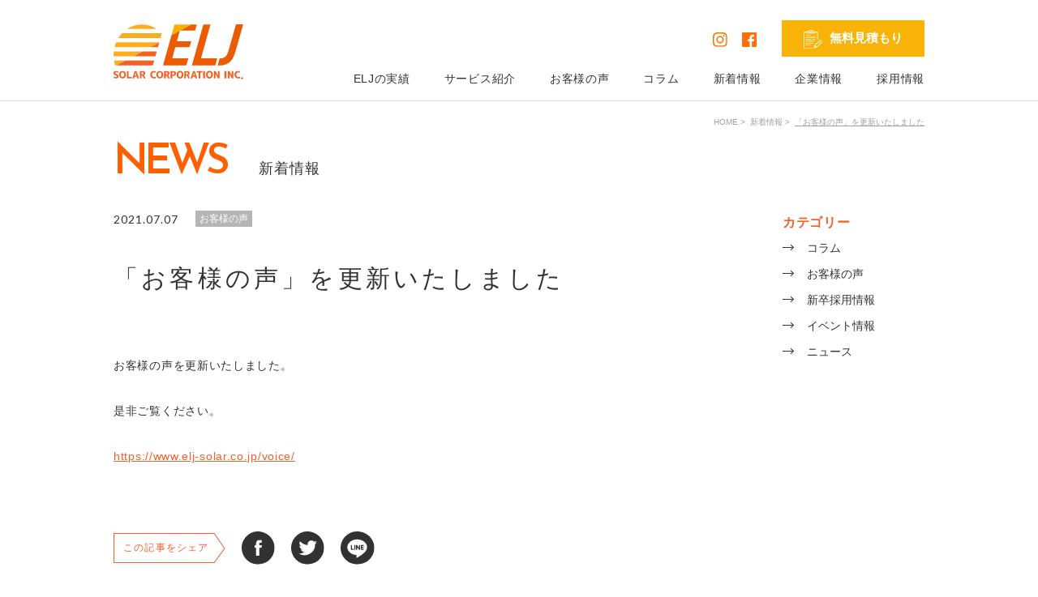

--- FILE ---
content_type: text/html; charset=UTF-8
request_url: https://www.elj-solar.co.jp/news/p731/
body_size: 16488
content:
<!DOCTYPE html>
<html lang="ja">
<head>
	<!-- Global site tag (gtag.js) - Google Analytics -->
<script async src="https://www.googletagmanager.com/gtag/js?id=UA-27570943-1"></script>
<script>
  window.dataLayer = window.dataLayer || [];
  function gtag(){dataLayer.push(arguments);}
  gtag('js', new Date());

  gtag('config', 'UA-27570943-1', {
    'linker': {
      'domains': ['elj-onlineshop.myshopify.com','remix-denki.com','elj-solar.myshopify.com'] }
  });
</script>

<!-- Google Tag Manager -->
<script>(function(w,d,s,l,i){w[l]=w[l]||[];w[l].push({'gtm.start':
new Date().getTime(),event:'gtm.js'});var f=d.getElementsByTagName(s)[0],
j=d.createElement(s),dl=l!='dataLayer'?'&l='+l:'';j.async=true;j.src=
'https://www.googletagmanager.com/gtm.js?id='+i+dl;f.parentNode.insertBefore(j,f);
})(window,document,'script','dataLayer','GTM-TGMV5JV5');</script>
<!-- End Google Tag Manager -->

<meta charset="utf-8">
<meta name="format-detection" content="telephone=no">
<meta http-equiv="X-UA-Compatible" content="IE=edge,chrome=1">
<meta name="viewport" content="width=device-width, initial-scale=1, maximum-scale=1, user-scalable=0"><title>「お客様の声」を更新いたしました｜太陽光発電ならELJソーラーコーポレーション株式会社</title>
<meta name="description" content="お客様の声を更新いたしました。是非ご覧ください。https://www.elj-solar.co.jp/voice/">
<meta name="keywords" content="">

<!--facebook-->
<meta property="og:title" content="「お客様の声」を更新いたしました｜太陽光発電ならELJソーラーコーポレーション株式会社">
<meta property="og:type" content="website">
<meta property="og:url" content="https://www.elj-solar.co.jp/news/p731/">
<meta property="og:image" content="https://www.elj-solar.co.jp/assets/img/common/other/ogp.png">
<meta property="og:site_name" content="">
<meta property="og:description" content="お客様の声を更新いたしました。是非ご覧ください。https://www.elj-solar.co.jp/voice/">
<meta property="fb:app_id" content="">
<!--/facebook-->

<!-- GOOGLE FONTS -->
<link href="https://fonts.googleapis.com/css?family=Lato:300,400,700,900" rel="stylesheet">
<link href="https://fonts.googleapis.com/css?family=Josefin+Sans:400,600" rel="stylesheet">

<!--css-->
<style>﻿@-webkit-keyframes slide{from{transform:scale(1) rotate(0.001deg)}to{transform:scale(1.2) rotate(0deg)}}@-moz-keyframes slide{from{transform:scale(1) rotate(0.001deg)}to{transform:scale(1.2) rotate(0deg)}}@-ms-keyframes slide{from{transform:scale(1) rotate(0.001deg)}to{transform:scale(1.2) rotate(0deg)}}@keyframes slide{from{transform:scale(1) rotate(0.001deg)}to{transform:scale(1.2) rotate(0deg)}}@-webkit-keyframes scrollDown{0%{-webkit-transform:translate(0, 30px);-moz-transform:translate(0, 30px);-ms-transform:translate(0, 30px);-o-transform:translate(0, 30px);transform:translate(0, 30px)}50%{-webkit-transform:translate(0, 0);-moz-transform:translate(0, 0);-ms-transform:translate(0, 0);-o-transform:translate(0, 0);transform:translate(0, 0)}100%{-webkit-transform:translate(0, 30px);-moz-transform:translate(0, 30px);-ms-transform:translate(0, 30px);-o-transform:translate(0, 30px);transform:translate(0, 30px)}}@-moz-keyframes scrollDown{0%{-webkit-transform:translate(0, 30px);-moz-transform:translate(0, 30px);-ms-transform:translate(0, 30px);-o-transform:translate(0, 30px);transform:translate(0, 30px)}50%{-webkit-transform:translate(0, 0);-moz-transform:translate(0, 0);-ms-transform:translate(0, 0);-o-transform:translate(0, 0);transform:translate(0, 0)}100%{-webkit-transform:translate(0, 30px);-moz-transform:translate(0, 30px);-ms-transform:translate(0, 30px);-o-transform:translate(0, 30px);transform:translate(0, 30px)}}@-ms-keyframes scrollDown{0%{-webkit-transform:translate(0, 30px);-moz-transform:translate(0, 30px);-ms-transform:translate(0, 30px);-o-transform:translate(0, 30px);transform:translate(0, 30px)}50%{-webkit-transform:translate(0, 0);-moz-transform:translate(0, 0);-ms-transform:translate(0, 0);-o-transform:translate(0, 0);transform:translate(0, 0)}100%{-webkit-transform:translate(0, 30px);-moz-transform:translate(0, 30px);-ms-transform:translate(0, 30px);-o-transform:translate(0, 30px);transform:translate(0, 30px)}}@keyframes scrollDown{0%{-webkit-transform:translate(0, 30px);-moz-transform:translate(0, 30px);-ms-transform:translate(0, 30px);-o-transform:translate(0, 30px);transform:translate(0, 30px)}50%{-webkit-transform:translate(0, 0);-moz-transform:translate(0, 0);-ms-transform:translate(0, 0);-o-transform:translate(0, 0);transform:translate(0, 0)}100%{-webkit-transform:translate(0, 30px);-moz-transform:translate(0, 30px);-ms-transform:translate(0, 30px);-o-transform:translate(0, 30px);transform:translate(0, 30px)}}@-webkit-keyframes customSlideInLeft{from{-webkit-transform:skew(0deg, -6deg) translate(-100%, 0);-moz-transform:skew(0deg, -6deg) translate(-100%, 0);-ms-transform:skew(0deg, -6deg) translate(-100%, 0);-o-transform:skew(0deg, -6deg) translate(-100%, 0);transform:skew(0deg, -6deg) translate(-100%, 0);visibility:visible}to{-webkit-transform:skew(0deg, -6deg) translate(0, 0);-moz-transform:skew(0deg, -6deg) translate(0, 0);-ms-transform:skew(0deg, -6deg) translate(0, 0);-o-transform:skew(0deg, -6deg) translate(0, 0);transform:skew(0deg, -6deg) translate(0, 0)}}@-moz-keyframes customSlideInLeft{from{-webkit-transform:skew(0deg, -6deg) translate(-100%, 0);-moz-transform:skew(0deg, -6deg) translate(-100%, 0);-ms-transform:skew(0deg, -6deg) translate(-100%, 0);-o-transform:skew(0deg, -6deg) translate(-100%, 0);transform:skew(0deg, -6deg) translate(-100%, 0);visibility:visible}to{-webkit-transform:skew(0deg, -6deg) translate(0, 0);-moz-transform:skew(0deg, -6deg) translate(0, 0);-ms-transform:skew(0deg, -6deg) translate(0, 0);-o-transform:skew(0deg, -6deg) translate(0, 0);transform:skew(0deg, -6deg) translate(0, 0)}}@-ms-keyframes customSlideInLeft{from{-webkit-transform:skew(0deg, -6deg) translate(-100%, 0);-moz-transform:skew(0deg, -6deg) translate(-100%, 0);-ms-transform:skew(0deg, -6deg) translate(-100%, 0);-o-transform:skew(0deg, -6deg) translate(-100%, 0);transform:skew(0deg, -6deg) translate(-100%, 0);visibility:visible}to{-webkit-transform:skew(0deg, -6deg) translate(0, 0);-moz-transform:skew(0deg, -6deg) translate(0, 0);-ms-transform:skew(0deg, -6deg) translate(0, 0);-o-transform:skew(0deg, -6deg) translate(0, 0);transform:skew(0deg, -6deg) translate(0, 0)}}@keyframes customSlideInLeft{from{-webkit-transform:skew(0deg, -6deg) translate(-100%, 0);-moz-transform:skew(0deg, -6deg) translate(-100%, 0);-ms-transform:skew(0deg, -6deg) translate(-100%, 0);-o-transform:skew(0deg, -6deg) translate(-100%, 0);transform:skew(0deg, -6deg) translate(-100%, 0);visibility:visible}to{-webkit-transform:skew(0deg, -6deg) translate(0, 0);-moz-transform:skew(0deg, -6deg) translate(0, 0);-ms-transform:skew(0deg, -6deg) translate(0, 0);-o-transform:skew(0deg, -6deg) translate(0, 0);transform:skew(0deg, -6deg) translate(0, 0)}}@-webkit-keyframes customSlideInLeftSP{from{-webkit-transform:skew(0deg, -10deg) translate(-100%, 0);-moz-transform:skew(0deg, -10deg) translate(-100%, 0);-ms-transform:skew(0deg, -10deg) translate(-100%, 0);-o-transform:skew(0deg, -10deg) translate(-100%, 0);transform:skew(0deg, -10deg) translate(-100%, 0);visibility:visible}to{-webkit-transform:skew(0deg, -10deg) translate(0, 0);-moz-transform:skew(0deg, -10deg) translate(0, 0);-ms-transform:skew(0deg, -10deg) translate(0, 0);-o-transform:skew(0deg, -10deg) translate(0, 0);transform:skew(0deg, -10deg) translate(0, 0)}}@-moz-keyframes customSlideInLeftSP{from{-webkit-transform:skew(0deg, -10deg) translate(-100%, 0);-moz-transform:skew(0deg, -10deg) translate(-100%, 0);-ms-transform:skew(0deg, -10deg) translate(-100%, 0);-o-transform:skew(0deg, -10deg) translate(-100%, 0);transform:skew(0deg, -10deg) translate(-100%, 0);visibility:visible}to{-webkit-transform:skew(0deg, -10deg) translate(0, 0);-moz-transform:skew(0deg, -10deg) translate(0, 0);-ms-transform:skew(0deg, -10deg) translate(0, 0);-o-transform:skew(0deg, -10deg) translate(0, 0);transform:skew(0deg, -10deg) translate(0, 0)}}@-ms-keyframes customSlideInLeftSP{from{-webkit-transform:skew(0deg, -10deg) translate(-100%, 0);-moz-transform:skew(0deg, -10deg) translate(-100%, 0);-ms-transform:skew(0deg, -10deg) translate(-100%, 0);-o-transform:skew(0deg, -10deg) translate(-100%, 0);transform:skew(0deg, -10deg) translate(-100%, 0);visibility:visible}to{-webkit-transform:skew(0deg, -10deg) translate(0, 0);-moz-transform:skew(0deg, -10deg) translate(0, 0);-ms-transform:skew(0deg, -10deg) translate(0, 0);-o-transform:skew(0deg, -10deg) translate(0, 0);transform:skew(0deg, -10deg) translate(0, 0)}}@keyframes customSlideInLeftSP{from{-webkit-transform:skew(0deg, -10deg) translate(-100%, 0);-moz-transform:skew(0deg, -10deg) translate(-100%, 0);-ms-transform:skew(0deg, -10deg) translate(-100%, 0);-o-transform:skew(0deg, -10deg) translate(-100%, 0);transform:skew(0deg, -10deg) translate(-100%, 0);visibility:visible}to{-webkit-transform:skew(0deg, -10deg) translate(0, 0);-moz-transform:skew(0deg, -10deg) translate(0, 0);-ms-transform:skew(0deg, -10deg) translate(0, 0);-o-transform:skew(0deg, -10deg) translate(0, 0);transform:skew(0deg, -10deg) translate(0, 0)}}.customSlideInLeft{-webkit-animation-name:customSlideInLeft;animation-name:customSlideInLeft}@media only screen and (max-width: 767px){.customSlideInLeft{-webkit-animation-name:customSlideInLeftSP;animation-name:customSlideInLeftSP}}@-webkit-keyframes animateHeight105{from{height:0}to{height:105px}}@-moz-keyframes animateHeight105{from{height:0}to{height:105px}}@-ms-keyframes animateHeight105{from{height:0}to{height:105px}}@keyframes animateHeight105{from{height:0}to{height:105px}}@-webkit-keyframes animateHeight105SP{from{height:0}to{height:77px}}@-moz-keyframes animateHeight105SP{from{height:0}to{height:77px}}@-ms-keyframes animateHeight105SP{from{height:0}to{height:77px}}@keyframes animateHeight105SP{from{height:0}to{height:77px}}.animateHeight105{-webkit-animation-name:animateHeight105;animation-name:animateHeight105}@media only screen and (max-width: 767px){.animateHeight105{-webkit-animation-name:animateHeight105SP;animation-name:animateHeight105SP}}@-webkit-keyframes animateHeight45{from{height:0}to{height:45px}}@-moz-keyframes animateHeight45{from{height:0}to{height:45px}}@-ms-keyframes animateHeight45{from{height:0}to{height:45px}}@keyframes animateHeight45{from{height:0}to{height:45px}}@-webkit-keyframes animateHeight45SP{from{height:0}to{height:33px}}@-moz-keyframes animateHeight45SP{from{height:0}to{height:33px}}@-ms-keyframes animateHeight45SP{from{height:0}to{height:33px}}@keyframes animateHeight45SP{from{height:0}to{height:33px}}.animateHeight45{-webkit-animation-name:animateHeight45;animation-name:animateHeight45}@media only screen and (max-width: 767px){.animateHeight45{-webkit-animation-name:animateHeight45SP;animation-name:animateHeight45SP}}@-webkit-keyframes animateHeight135{from{height:0}to{height:135px}}@-moz-keyframes animateHeight135{from{height:0}to{height:135px}}@-ms-keyframes animateHeight135{from{height:0}to{height:135px}}@keyframes animateHeight135{from{height:0}to{height:135px}}@-webkit-keyframes animateHeight135SP{from{height:0}to{height:99px}}@-moz-keyframes animateHeight135SP{from{height:0}to{height:99px}}@-ms-keyframes animateHeight135SP{from{height:0}to{height:99px}}@keyframes animateHeight135SP{from{height:0}to{height:99px}}.animateHeight135{-webkit-animation-name:animateHeight135;animation-name:animateHeight135}@media only screen and (max-width: 767px){.animateHeight135{-webkit-animation-name:animateHeight135SP;animation-name:animateHeight135SP}}@-webkit-keyframes animateHeight15{from{height:0}to{height:15px}}@-moz-keyframes animateHeight15{from{height:0}to{height:15px}}@-ms-keyframes animateHeight15{from{height:0}to{height:15px}}@keyframes animateHeight15{from{height:0}to{height:15px}}@-webkit-keyframes animateHeight15SP{from{height:0}to{height:11px}}@-moz-keyframes animateHeight15SP{from{height:0}to{height:11px}}@-ms-keyframes animateHeight15SP{from{height:0}to{height:11px}}@keyframes animateHeight15SP{from{height:0}to{height:11px}}.animateHeight15{-webkit-animation-name:animateHeight15;animation-name:animateHeight15}@media only screen and (max-width: 767px){.animateHeight15{-webkit-animation-name:animateHeight15SP;animation-name:animateHeight15SP}}@-webkit-keyframes animateHeight90{from{height:0}to{height:90px}}@-moz-keyframes animateHeight90{from{height:0}to{height:90px}}@-ms-keyframes animateHeight90{from{height:0}to{height:90px}}@keyframes animateHeight90{from{height:0}to{height:90px}}@-webkit-keyframes animateHeight90SP{from{height:0}to{height:66px}}@-moz-keyframes animateHeight90SP{from{height:0}to{height:66px}}@-ms-keyframes animateHeight90SP{from{height:0}to{height:66px}}@keyframes animateHeight90SP{from{height:0}to{height:66px}}.animateHeight90{-webkit-animation-name:animateHeight90;animation-name:animateHeight90}@media only screen and (max-width: 767px){.animateHeight90{-webkit-animation-name:animateHeight90SP;animation-name:animateHeight90SP}}@-webkit-keyframes animateHeight60{from{height:0}to{height:60px}}@-moz-keyframes animateHeight60{from{height:0}to{height:60px}}@-ms-keyframes animateHeight60{from{height:0}to{height:60px}}@keyframes animateHeight60{from{height:0}to{height:60px}}@-webkit-keyframes animateHeight60SP{from{height:0}to{height:44px}}@-moz-keyframes animateHeight60SP{from{height:0}to{height:44px}}@-ms-keyframes animateHeight60SP{from{height:0}to{height:44px}}@keyframes animateHeight60SP{from{height:0}to{height:44px}}.animateHeight60{-webkit-animation-name:animateHeight60;animation-name:animateHeight60}@media only screen and (max-width: 767px){.animateHeight60{-webkit-animation-name:animateHeight60SP;animation-name:animateHeight60SP}}@-webkit-keyframes matrixInLeft{from{transform:translate(-100%, 0) matrix(0.1, 0, 0, 1, 0, 0)}to{transform:translate(0, 0) matrix(1, 0, 0, 1, 0, 0)}}@-moz-keyframes matrixInLeft{from{transform:translate(-100%, 0) matrix(0.1, 0, 0, 1, 0, 0)}to{transform:translate(0, 0) matrix(1, 0, 0, 1, 0, 0)}}@-ms-keyframes matrixInLeft{from{transform:translate(-100%, 0) matrix(0.1, 0, 0, 1, 0, 0)}to{transform:translate(0, 0) matrix(1, 0, 0, 1, 0, 0)}}@keyframes matrixInLeft{from{transform:translate(-100%, 0) matrix(0.1, 0, 0, 1, 0, 0)}to{transform:translate(0, 0) matrix(1, 0, 0, 1, 0, 0)}}.matrixInLeft{-webkit-animation-name:matrixInLeft;animation-name:matrixInLeft}@-webkit-keyframes fadeInCustomLeft{from{left:-100%}to{left:0}}@-moz-keyframes fadeInCustomLeft{from{left:-100%}to{left:0}}@-ms-keyframes fadeInCustomLeft{from{left:-100%}to{left:0}}@keyframes fadeInCustomLeft{from{left:-100%}to{left:0}}.fadeInCustomLeft{-webkit-animation-name:fadeInCustomLeft;animation-name:fadeInCustomLeft}.clearfix:after{content:"";display:block;clear:both;height:0;visibility:hidden;line-height:0}.clearfix{display:inline-block}* html .clearfix{height:1%}.clearfix{display:block}p{margin:0;padding:0}ol,ul{list-style:none;margin:0;padding:0}input,textarea{margin:0;font-size:100%;resize:none}table{width:100%;border-collapse:collapse;border-spacing:0;font-size:100%}dl,dt,dd,th,td{margin:0;padding:0}h1,h2,h3,h4,h5,h6{font-weight:normal;margin:0;padding:0}pre,abbr,address,cite,code,del,dfn,em,img,ins,kbd,q,samp,small,strong,sub,sup,var,b,i,dl,dt,dd,ol,ul,li,fieldset,form,label,legend,table,caption,tbody,tfoot,thead,tr,th,td,article,aside,dialog,figure,footer,header,hgroup,menu,nav,section,time,mark,audio,video{margin:0;padding:0;border:0;outline:0;font-size:100%;vertical-align:baseline;background:transparent}img{margin:0;padding:0;vertical-align:middle;border:0}table img{margin:0;padding:0;vertical-align:middle;border:0}article,aside,dialog,figure,footer,header,hgroup,nav,section{display:block}nav ul{list-style:none}*,*:before,*:after{-webkit-box-sizing:border-box;-moz-box-sizing:border-box;-ms-box-sizing:border-box;-o-box-sizing:border-box;box-sizing:border-box;-webkit-font-smoothing:antialiased;-moz-osx-font-smoothing:grayscale}*:focus{outline:none !important}label,select,button{cursor:pointer}@media all and (-ms-high-contrast: none), (-ms-high-contrast: active){select::-ms-expand{display:none}}@media screen\0 {select::-ms-expand{display:none}}a{outline:none;transition:0.3s}a:hover{text-decoration:none}@media only screen and (min-width: 1025px){a:hover{opacity:0.5}}a:link,a:visited,a:active{text-decoration:none}.ffGothic{font-family:"游ゴシック体", YuGothic, "游ゴシック", "Yu Gothic", "ヒラギノゴシック", "ヒラギノ角ゴ Pro W3", "Hiragino Kaku Gothic Pro", "メイリオ", "Osaka", "ＭＳ Ｐゴシック", "MS PGothic", sans-serif}.ffMincho{font-family:"游明朝体", "游明朝", YuMincho, "ヒラギノ明朝", "ヒラギノ明朝 Pro W3", "Hiragino Mincho Pro", "HGS明朝E", "ＭＳ Ｐ明朝", serif}.ffLato{font-family:'Lato', sans-serif}.ffJose{font-family:'Josefin Sans', sans-serif}.wp-caption{background:#fff;border:1px solid #f0f0f0;max-width:96%;padding:5px 3px 10px;text-align:center}.wp-caption.alignnone{margin:5px 20px 20px 0}.wp-caption.alignleft{margin:5px 20px 20px 0}.wp-caption.alignright{margin:5px 0 20px 20px}.wp-caption img{border:0 none;height:auto;margin:0;max-width:98.5%;padding:0;width:auto}.wp-caption p.wp-caption-text{font-size:11px;line-height:17px;margin:0;padding:0 4px 5px}.wp-pagenavi{clear:both;text-align:center;font-size:0;letter-spacing:0;position:relative;margin-top:80px}@media only screen and (max-width: 767px){.wp-pagenavi{margin-top:65px;padding:0 15px}}.wp-pagenavi span,.wp-pagenavi a{display:inline-block;vertical-align:middle;text-align:center;min-width:35px;padding:9px 0;margin:0;font-family:'Lato', sans-serif;font-size:14px;line-height:18px;letter-spacing:0.1em;color:#323232}@media only screen and (max-width: 767px){.wp-pagenavi span,.wp-pagenavi a{font-size:13px;line-height:16px;min-width:30px;padding:8px 0}}.wp-pagenavi span.nextpostslink,.wp-pagenavi span.previouspostslink,.wp-pagenavi span.next,.wp-pagenavi span.prev,.wp-pagenavi a.nextpostslink,.wp-pagenavi a.previouspostslink,.wp-pagenavi a.next,.wp-pagenavi a.prev{width:auto;border:0;position:relative;height:36px}@media only screen and (max-width: 767px){.wp-pagenavi span.nextpostslink,.wp-pagenavi span.previouspostslink,.wp-pagenavi span.next,.wp-pagenavi span.prev,.wp-pagenavi a.nextpostslink,.wp-pagenavi a.previouspostslink,.wp-pagenavi a.next,.wp-pagenavi a.prev{height:32px}}.wp-pagenavi span.nextpostslink:hover,.wp-pagenavi span.previouspostslink:hover,.wp-pagenavi span.next:hover,.wp-pagenavi span.prev:hover,.wp-pagenavi a.nextpostslink:hover,.wp-pagenavi a.previouspostslink:hover,.wp-pagenavi a.next:hover,.wp-pagenavi a.prev:hover{background-color:#ff5f00;opacity:1}.wp-pagenavi span.nextpostslink:hover::before,.wp-pagenavi span.previouspostslink:hover::before,.wp-pagenavi span.next:hover::before,.wp-pagenavi span.prev:hover::before,.wp-pagenavi a.nextpostslink:hover::before,.wp-pagenavi a.previouspostslink:hover::before,.wp-pagenavi a.next:hover::before,.wp-pagenavi a.prev:hover::before{background-color:#fff}.wp-pagenavi span.nextpostslink:hover::after,.wp-pagenavi span.previouspostslink:hover::after,.wp-pagenavi span.next:hover::after,.wp-pagenavi span.prev:hover::after,.wp-pagenavi a.nextpostslink:hover::after,.wp-pagenavi a.previouspostslink:hover::after,.wp-pagenavi a.next:hover::after,.wp-pagenavi a.prev:hover::after{color:#fff}.wp-pagenavi span.nextpostslink::before,.wp-pagenavi span.previouspostslink::before,.wp-pagenavi span.next::before,.wp-pagenavi span.prev::before,.wp-pagenavi a.nextpostslink::before,.wp-pagenavi a.previouspostslink::before,.wp-pagenavi a.next::before,.wp-pagenavi a.prev::before{content:"";position:absolute;display:block;width:13px;height:1px;background:#000;top:50%;right:0;left:0;margin:auto}.wp-pagenavi span.nextpostslink::after,.wp-pagenavi span.previouspostslink::after,.wp-pagenavi span.next::after,.wp-pagenavi span.prev::after,.wp-pagenavi a.nextpostslink::after,.wp-pagenavi a.previouspostslink::after,.wp-pagenavi a.next::after,.wp-pagenavi a.prev::after{content:"";position:absolute;display:block;width:5px;height:5px;color:#323232;border-top:1px solid;top:50%;margin:auto}.wp-pagenavi span.next,.wp-pagenavi span.nextpostslink,.wp-pagenavi a.next,.wp-pagenavi a.nextpostslink{padding-right:25px}@media only screen and (max-width: 767px){.wp-pagenavi span.next,.wp-pagenavi span.nextpostslink,.wp-pagenavi a.next,.wp-pagenavi a.nextpostslink{padding-right:32px}}.wp-pagenavi span.next::after,.wp-pagenavi span.nextpostslink::after,.wp-pagenavi a.next::after,.wp-pagenavi a.nextpostslink::after{right:50%;margin-right:-6px;margin-top:-2px;border-right:1px solid;-webkit-transform:rotate(45deg);-moz-transform:rotate(45deg);-ms-transform:rotate(45deg);-o-transform:rotate(45deg);transform:rotate(45deg)}.wp-pagenavi span.prev,.wp-pagenavi span.previouspostslink,.wp-pagenavi a.prev,.wp-pagenavi a.previouspostslink{padding-left:25px}@media only screen and (max-width: 767px){.wp-pagenavi span.prev,.wp-pagenavi span.previouspostslink,.wp-pagenavi a.prev,.wp-pagenavi a.previouspostslink{padding-left:32px}}.wp-pagenavi span.prev::after,.wp-pagenavi span.previouspostslink::after,.wp-pagenavi a.prev::after,.wp-pagenavi a.previouspostslink::after{left:50%;margin-left:-6px;margin-top:-2px;border-left:1px solid;-webkit-transform:rotate(-45deg);-moz-transform:rotate(-45deg);-ms-transform:rotate(-45deg);-o-transform:rotate(-45deg);transform:rotate(-45deg)}.wp-pagenavi a:hover{background-color:#ff5f00;color:#fff;border-color:#fff;opacity:1}.wp-pagenavi span.current{background-color:#ff5f00;color:#fff;border-color:#fff;opacity:1}.wp-pagenavi .pages,.wp-pagenavi .last,.wp-pagenavi .first{display:none}.wp-pagenavi .extend{border:none;margin-top:-7px}html{font-size:62.5%;-webkit-text-size-adjust:100%;-moz-text-size-adjust:100%;-ms-text-size-adjust:100%;-o-text-size-adjust:100%;text-size-adjust:100%;-webkit-font-feature-settings:"palt";-moz-font-feature-settings:"palt";-ms-font-feature-settings:"palt";-o-font-feature-settings:"palt";font-feature-settings:"palt"}body{overflow-x:hidden;width:100%;color:#323232;margin:0;padding:0;line-height:1.6;letter-spacing:0;font-family:"游ゴシック体", YuGothic, "游ゴシック", "Yu Gothic", "ヒラギノゴシック", "ヒラギノ角ゴ Pro W3", "Hiragino Kaku Gothic Pro", "メイリオ", "Osaka", "ＭＳ Ｐゴシック", "MS PGothic", sans-serif;font-size:14px;font-size:1.4rem;height:100%;word-break:break-word}.container600,.container750,.container860,.container865,.container,.container1180{height:auto;padding:0 20px;margin:0 auto}.container600{max-width:640px}.container750{max-width:790px}.container860{max-width:900px}.container865{max-width:905px}.container{max-width:1040px}.container1180{max-width:1220px}#wrap{padding-top:125px}@media only screen and (max-width: 767px){#wrap{padding-top:60px}}.animated{-webkit-animation-duration:1s;animation-duration:1s;-webkit-animation-fill-mode:both;animation-fill-mode:both}@media only screen and (min-width: 768px){.sp,.SP{display:none !important}}@media only screen and (max-width: 767px){.pc,.PC{display:none !important}}img{max-width:100%;height:auto}.breadcrumb{float:right;margin-top:10px;margin-bottom:5px}@media only screen and (max-width: 767px){.breadcrumb{display:none}}.breadcrumb__list{text-align:left;font-size:0}.breadcrumb__list li{display:inline-block;font-size:10px;line-height:32px;padding-left:15px;position:relative;white-space:nowrap;overflow:hidden;max-width:880px;text-overflow:ellipsis}.breadcrumb__list li:not(:first-child)::before{content:">";display:block;margin:0 3px;color:#9fa0a0;position:absolute;left:0;top:0}.breadcrumb__list a,.breadcrumb__list p{color:#9fa0a0;display:inline-block}.breadcrumb__list p{text-decoration:underline}.cmsContent{-webkit-text-size-adjust:none;-ms-text-size-adjust:none;word-wrap:break-word}.cmsContent ul,.cmsContent ol{padding-left:20px;margin-bottom:20px}.cmsContent ul[style*="list-style-type: circle;"] li{list-style-type:circle}.cmsContent ul[style*="list-style-type: square;"] li{list-style-type:square}.cmsContent ul li{list-style:disc}.cmsContent ol[style*="list-style-type: lower-roman;"] li{list-style-type:lower-roman}.cmsContent ol[style*="list-style-type: lower-alpha;"] li{list-style-type:lower-alpha}.cmsContent ol[style*="list-style-type: lower-greek;"] li{list-style-type:lower-greek}.cmsContent ol[style*="list-style-type: upper-alpha;"] li{list-style-type:upper-alpha}.cmsContent ol[style*="list-style-type: upper-roman;"] li{list-style-type:upper-roman}.cmsContent ol li{list-style-type:decimal}.cmsContent a,.cmsContent p{font-size:14px;line-height:26px;letter-spacing:0.05em}@media only screen and (max-width: 767px){.cmsContent a,.cmsContent p{font-size:12px;line-height:18px}}.cmsContent p{margin-bottom:30px}@media only screen and (max-width: 767px){.cmsContent p{margin-bottom:20px}}.cmsContent a{color:#f35f2a;text-decoration:underline}.cmsContent img{max-width:100%;height:auto;max-height:100%;width:100%}.cmsContent h2{font-size:18px;line-height:40px;letter-spacing:0.05em;color:#f35f2a;margin-bottom:40px}@media only screen and (max-width: 767px){.cmsContent h2{font-size:14px;line-height:26px;margin-bottom:20px}}.cmsContent h3{font-size:18px;line-height:50px;letter-spacing:0.08em;font-weight:bold;margin-bottom:20px}@media only screen and (max-width: 767px){.cmsContent h3{font-size:14px;line-height:22px;margin-bottom:15px}}.cmsContent .alignnone{margin:5px 0 40px 0}@media only screen and (max-width: 767px){.cmsContent .alignnone{margin-bottom:0}}.cmsContent .alignright{float:right;margin:5px 0 40px 20px}@media only screen and (max-width: 767px){.cmsContent .alignright{margin-bottom:0}}.cmsContent .alignleft{float:left;margin:5px 20px 40px 0}@media only screen and (max-width: 767px){.cmsContent .alignleft{margin-bottom:0}}.cmsContent .aligncenter{display:block;margin:5px auto 40px auto}@media only screen and (max-width: 767px){.cmsContent .aligncenter{margin-bottom:0}}.cms-single .direction-box{margin-top:100px;padding-top:70px;border-top:1px solid #cbcbcb}@media only screen and (max-width: 767px){.cms-single .direction-box{margin-top:40px;width:calc(100% + 40px);overflow:hidden;margin:40px -20px 0;padding:30px 20px 0}}.cms-single .direction-box--type2 .direction-box__link{table-layout:fixed;display:table;width:32%}@media only screen and (max-width: 767px){.cms-single .direction-box--type2 .direction-box__link{width:100%}}.cms-single .direction-box--type2 .direction-box__link>.cell{display:table-cell;vertical-align:middle;height:70px}.cms-single .direction-box--type2 .direction-box__link>.cell.is-arrow{width:100px}.cms-single .direction-box--type2 .direction-box__link .direction-box__title{border:none;padding:0;margin:0}.cms-single .direction-box--type2 .direction-box__link .direction-box__text{border-bottom:none;padding-bottom:0}.cms-single .direction-box--type2 .direction-box__link.pull-left .cell.is-text{padding-left:20px}.cms-single .direction-box--type2 .direction-box__link.pull-left .cell.is-arrow{border-right:1px solid #dcdddd}.cms-single .direction-box--type2 .direction-box__link.pull-right .cell.is-text{padding-right:20px}.cms-single .direction-box--type2 .direction-box__link.pull-right .cell.is-arrow{border-left:1px solid #dcdddd}.cms-single .direction-box--type2 .direction-box__to-list{width:35%}@media only screen and (max-width: 767px){.cms-single .direction-box--type2 .direction-box__to-list{width:100%}}@media only screen and (max-width: 767px){.cms-single .direction-box--special-sp{width:100%;margin:40px auto 0;padding:30px 0 0}}.cms-single .direction-box .pull-left{float:left}.cms-single .direction-box .pull-right{float:right}.cms-single .direction-box__link{display:block;width:28.8%;min-height:40px}@media only screen and (max-width: 767px){.cms-single .direction-box__link{width:43.75%}}.cms-single .direction-box__link.hidden{visibility:hidden;opacity:0;pointer-events:none}.cms-single .direction-box__to-list{position:relative;width:42.4%}@media only screen and (max-width: 767px){.cms-single .direction-box__to-list{width:100%;margin-top:30px}}.cms-single .direction-box__to-list .back-to-list{position:absolute;top:50%;left:0;right:0;margin:auto;max-width:182px;font-weight:normal;padding-top:8px;padding-bottom:8px;font-size:12px;-webkit-transform:translateY(-50%);-moz-transform:translateY(-50%);-ms-transform:translateY(-50%);-o-transform:translateY(-50%);transform:translateY(-50%)}@media only screen and (max-width: 767px){.cms-single .direction-box__to-list .back-to-list{position:relative;-webkit-transform:none;-moz-transform:none;-ms-transform:none;-o-transform:none;transform:none;font-size:10px;line-height:12px;padding-top:14px;padding-bottom:14px}}.cms-single .direction-box__to-list .back-to-list::before,.cms-single .direction-box__to-list .back-to-list::after{display:none}@media only screen and (max-width: 767px){.cms-single .direction-box__to-list .back-to-list::before,.cms-single .direction-box__to-list .back-to-list::after{display:block}}.cms-single .direction-box__text{font-size:16px;line-height:20px;letter-spacing:0.075em;position:relative;color:#323232;padding-left:20px;padding-bottom:5px;border-bottom:1px solid #dcdddd}@media only screen and (max-width: 767px){.cms-single .direction-box__text{font-size:10px;line-height:12px;text-align:center}}.cms-single .direction-box__text::before{content:"";width:12px;height:1px;position:absolute;left:0;top:50%;background-color:#323232}@media only screen and (max-width: 767px){.cms-single .direction-box__text::before{width:10px;left:50%;margin-left:-20px}}.cms-single .direction-box__text::after{content:"";width:5px;height:5px;position:absolute;left:0;top:50%;margin-top:-2px;border-bottom:1px solid #323232;border-left:1px solid #323232;-webkit-transform:rotate(45deg);-moz-transform:rotate(45deg);-ms-transform:rotate(45deg);-o-transform:rotate(45deg);transform:rotate(45deg)}@media only screen and (max-width: 767px){.cms-single .direction-box__text::after{left:50%;margin-left:-20px}}.cms-single .direction-box__text--next{text-align:right;padding-left:0;padding-right:20px}@media only screen and (max-width: 767px){.cms-single .direction-box__text--next{text-align:center}}.cms-single .direction-box__text--next::before{left:auto;right:0}@media only screen and (max-width: 767px){.cms-single .direction-box__text--next::before{right:50%;margin-right:-20px}}.cms-single .direction-box__text--next::after{left:auto;right:0;border:1px solid #323232;border-bottom:none;border-left:none}@media only screen and (max-width: 767px){.cms-single .direction-box__text--next::after{right:50%;margin-right:-20px}}.cms-single .direction-box__title{font-size:14px;line-height:26px;letter-spacing:0.05em;color:#323232;margin-top:5px;overflow:hidden;width:100%;-webkit-line-clamp:2;display:-webkit-box;-webkit-box-orient:vertical;-o-text-overflow:ellipsis;text-overflow:ellipsis;white-space:normal}@media screen and (-ms-high-contrast: active), (-ms-high-contrast: none){.cms-single .direction-box__title{overflow:hidden;position:relative;line-height:26px;max-height:52px;text-align:justify;margin-right:-1.15em;padding-right:1.15em}.cms-single .direction-box__title:before{content:'…';position:absolute;right:0;bottom:0}.cms-single .direction-box__title:after{content:'';position:absolute;right:0;width:1.15em;height:1em;margin-top:0.2em;background:#fff}}@media screen and (-ms-high-contrast: active) and (-ms-high-contrast: active), screen and (-ms-high-contrast: none) and (-ms-high-contrast: active), screen and (-ms-high-contrast: active) and (-ms-high-contrast: none), (-ms-high-contrast: none) and (-ms-high-contrast: none){.cms-single .direction-box__title{text-justify:inter-cluster}}@-moz-document url-prefix(){.cms-single .direction-box__title{overflow:hidden;position:relative;line-height:26px;max-height:52px;text-align:justify;margin-right:-1.15em;padding-right:1.15em}.cms-single .direction-box__title:before{content:'…';position:absolute;right:0;bottom:0}.cms-single .direction-box__title:after{content:'';position:absolute;right:0;width:1.15em;height:1em;margin-top:0.2em;background:#fff}@media screen and (-ms-high-contrast: active), (-ms-high-contrast: none){.cms-single .direction-box__title{text-justify:inter-cluster}}}@media only screen and (max-width: 767px){.cms-single .direction-box__title{font-size:11px;line-height:17px;overflow:hidden;width:100%;-webkit-line-clamp:3;display:-webkit-box;-webkit-box-orient:vertical;-o-text-overflow:ellipsis;text-overflow:ellipsis;white-space:normal;padding:3px 5px 0}}.archive .archive-sidebar .sidebar-list-name,.single .archive-sidebar .sidebar-list-name{font-size:16px;font-weight:bold;line-height:30px;letter-spacing:0.04em;color:#f35f2a}@media only screen and (max-width: 767px){.single .single-content{margin-top:25px}}.single .single-info{font-size:0}.single .single-info [class*="info-"]{display:inline-block;vertical-align:middle}.single .single-info .info-date{font-size:14px;line-height:17px;letter-spacing:0.075em}@media only screen and (max-width: 767px){.single .single-info .info-date{font-size:10px;line-height:12px}}.single .single-info .info-cate{margin-left:20px}@media only screen and (max-width: 767px){.single .single-info .info-cate{margin-left:10px}}.single .single-info .info-cate .cate{display:inline-block;vertical-align:middle;font-size:12px;line-height:15px;color:#fff;background-color:#b5b5b6;padding:3px 5px 2px}@media screen and (-ms-high-contrast: active), (-ms-high-contrast: none){.single .single-info .info-cate .cate{padding:5px 5spx 0}}@media only screen and (max-width: 767px){.single .single-info .info-cate .cate{font-size:8px;line-height:10px;padding:2px 3px}}.single .single-info .info-cate .cate:not(:first-child){margin-left:5px}@media only screen and (max-width: 767px){.single .single-info .info-cate .cate:not(:first-child){margin-left:3px}}.single .single-info .info-child-cate{margin-left:20px}@media only screen and (max-width: 767px){.single .single-info .info-child-cate{margin-left:10px}}.single .single-info .info-child-cate .child-cate{display:inline-block;vertical-align:middle;font-size:12px;line-height:15px;color:#f35f2a}@media only screen and (max-width: 767px){.single .single-info .info-child-cate .child-cate{font-size:8px;line-height:10px}}.single .single-info .info-child-cate .child-cate:not(:first-child){margin-left:10px}@media only screen and (max-width: 767px){.single .single-info .info-child-cate .child-cate:not(:first-child){margin-left:5px}}.single .single-info .single-title{font-size:30px;line-height:48px;letter-spacing:0.14em;margin-top:40px}@media only screen and (max-width: 767px){.single .single-info .single-title{font-size:17px;line-height:29px;margin-top:20px}}.single .single-details{margin-top:70px}@media only screen and (max-width: 767px){.single .single-details{margin-top:35px}}.single .sharing-box{margin-top:80px;font-size:0}@media only screen and (max-width: 767px){.single .sharing-box{margin-top:40px}}.single .sharing-box__text{display:inline-block;background:#fff url("https://www.elj-solar.co.jp/assets//img/common/img_shareframe.png") left top/100% 100% no-repeat;color:#f35f2a;font-size:12px;line-height:21px;letter-spacing:0.1em;padding:8px 12px;padding-right:20px;vertical-align:middle}@media only screen and (max-width: 767px){.single .sharing-box__text{font-size:11px;line-height:18px;padding:7px 8px;padding-right:14px}}.single .sharing-box__link{display:inline-block;vertical-align:middle;margin-left:20px}@media only screen and (max-width: 767px){.single .sharing-box__link{width:36px;margin-left:15px}}.left{float:left}@media only screen and (max-width: 767px){.left{float:none}}.right{float:right}@media only screen and (max-width: 767px){.right{float:none}}.c-btn{width:253px;display:block;border:1px solid;font-size:15px;line-height:24px;letter-spacing:0.05em;color:#323232;margin:auto;position:relative;text-align:center;padding:16px 5px 15px;font-weight:300}@media screen and (-ms-high-contrast: active), (-ms-high-contrast: none){.c-btn{padding:18px 5px 13px}}@media only screen and (max-width: 767px){.c-btn{font-size:10px;line-height:12px;letter-spacing:0.075em;width:160px;padding:14px 5px}}.c-btn::before{content:"";width:12px;height:1px;position:absolute;right:15px;top:50%;background-color:#323232}@media only screen and (max-width: 767px){.c-btn::before{width:10px;right:10px}}.c-btn::after{content:"";width:5px;height:5px;position:absolute;right:15px;top:50%;margin-top:-2px;border-top:1px solid #323232;border-right:1px solid #323232;-webkit-transform:rotate(45deg);-moz-transform:rotate(45deg);-ms-transform:rotate(45deg);-o-transform:rotate(45deg);transform:rotate(45deg)}@media only screen and (max-width: 767px){.c-btn::after{right:10px}}.c-btn.ffLato{font-weight:300}@media screen and (-ms-high-contrast: active), (-ms-high-contrast: none){.c-btn.ffLato{padding:16px 5px 15px}}.c-btn .current-state{display:inline-block}.c-btn .hover-state{display:none}@media only screen and (min-width: 1025px){.c-btn:hover{opacity:1;background-color:#323232;color:#fff}.c-btn:hover::before{background-color:#fff}.c-btn:hover::after{border-color:#fff}.c-btn:hover .current-state{display:none}.c-btn:hover .hover-state{display:inline-block}}.c-btn--white{color:#fff}.c-btn--white::before{background-color:#fff}.c-btn--white::after{border-color:#fff}@media only screen and (min-width: 1025px){.c-btn--white:hover{opacity:1;background-color:#fff;color:#323232;border-color:transparent}.c-btn--white:hover::before{background-color:#323232}.c-btn--white:hover::after{border-color:#323232}}.c-btn--reverse{background-color:#323232;border-color:#323232;color:#fff}.c-btn--reverse::before{background-color:#fff}.c-btn--reverse::after{border-color:#fff}@media only screen and (min-width: 1025px){.c-btn--reverse:hover{opacity:1;background-color:#fff;color:#323232}.c-btn--reverse:hover::before{background-color:#323232}.c-btn--reverse:hover::after{border-color:#323232}}.c-btn--orange{color:#323232;background-color:#fff;border-color:#fff}.c-btn--orange::before{background-color:#ff5f00}.c-btn--orange::after{border-color:#ff5f00}@media only screen and (min-width: 1025px){.c-btn--orange:hover{opacity:1;background-color:#ff5f00;color:#fff;border-color:transparent}.c-btn--orange:hover::before{background-color:#fff}.c-btn--orange:hover::after{border-color:#fff}}.c-btn--orange-reverse{color:#fff;background-color:#f35f2a;border-color:transparent}.c-btn--orange-reverse::before{background-color:#fff}.c-btn--orange-reverse::after{border-color:#fff}@media only screen and (min-width: 1025px){.c-btn--orange-reverse:hover{opacity:1;background-color:#fff;color:#f35f2a;border-color:#f35f2a}.c-btn--orange-reverse:hover::before{background-color:#f35f2a}.c-btn--orange-reverse:hover::after{border-color:#f35f2a}}.c-btn--smaller239{width:239px}@media only screen and (max-width: 767px){.c-btn--smaller239{width:159px}}.c-btn--larger438{width:438px}@media only screen and (max-width: 767px){.c-btn--larger438{width:280px;max-width:100%}}.c-btn--arrow-down::before{width:1px;height:12px;margin-top:-6px;right:17px}@media only screen and (max-width: 767px){.c-btn--arrow-down::before{height:12px;margin-top:-6px;right:15px}}.c-btn--arrow-down::after{margin-top:0;border-top:none;border-bottom:1px solid #323232;border-right:1px solid #323232}@media only screen and (max-width: 767px){.c-btn--arrow-down::after{right:13px}}.c-entry-btn{width:175px;font-size:18px;display:block;line-height:22px;letter-spacing:0.075em;color:#fff;font-weight:700;text-align:center;background:-webkit-linear-gradient(90deg, #7293bf,#6ef19c);background:-moz-linear-gradient(90deg, #7293bf,#6ef19c);background:-ms-linear-gradient(90deg, #7293bf,#6ef19c);background:-o-linear-gradient(90deg, #7293bf,#6ef19c);background:linear-gradient(90deg, #7293bf,#6ef19c);position:relative;padding:14px;border-radius:25px}.c-entry-btn::before{content:"";width:12px;height:2px;position:absolute;right:20px;top:50%;background-color:#fff}@media only screen and (max-width: 767px){.c-entry-btn::before{width:10px;right:15px}}.c-entry-btn::after{content:"";width:6px;height:6px;position:absolute;right:20px;top:50%;margin-top:-2px;border-top:2px solid #fff;border-right:2px solid #fff;-webkit-transform:rotate(45deg);-moz-transform:rotate(45deg);-ms-transform:rotate(45deg);-o-transform:rotate(45deg);transform:rotate(45deg)}@media only screen and (max-width: 767px){.c-entry-btn::after{right:15px}}.c-entry-btn--larger437{width:437px}@media only screen and (max-width: 767px){.c-entry-btn--larger437{width:100%}}.c-hover-zoom{overflow:hidden}@media only screen and (min-width: 1025px){.c-hover-zoom:hover{opacity:1}.c-hover-zoom:hover .c-zoom-img{-webkit-transform:scale(1.2);-moz-transform:scale(1.2);-ms-transform:scale(1.2);-o-transform:scale(1.2);transform:scale(1.2)}}.c-zoom-img{-webkit-transition:.5s;-moz-transition:.5s;-ms-transition:.5s;-o-transition:.5s;transition:.5s}.c-heading2{text-align:center}.c-heading2 .eng,.c-heading2 .jap{display:block}.c-heading2 .eng{font-size:34px;line-height:41px;letter-spacing:0.12em;font-weight:700;color:#ff5f00}@media only screen and (max-width: 767px){.c-heading2 .eng{font-size:24px;line-height:29px}}.c-heading2 .jap{font-size:14px;line-height:17px;letter-spacing:0.025em;margin-top:6px}@media only screen and (max-width: 767px){.c-heading2 .jap{font-size:9px;line-height:11px}}.c-column-item{width:30.5%;margin-left:4.25%;float:left;padding-bottom:20px;border-bottom:1px solid #dcdddd}@media only screen and (max-width: 767px){.c-column-item{float:none;width:100%;margin-left:0;margin-top:12px;padding-bottom:0;border-bottom:none}}.c-column-item:nth-child(3n+1){clear:left;margin-left:0}.c-column-item .img-cover{overflow:hidden}@media only screen and (max-width: 767px){.c-column-item .img-cover{float:left;width:31%;margin-top:1px}}.c-column-item .img-cover img{display:block;width:100%}@media only screen and (max-width: 767px){.c-column-item .sp-cover{float:right;width:63%}}@media only screen and (max-width: 767px){.c-column-item .sp-cover__inner{table-layout:fixed;display:table;width:100%;border-top:1px solid #dcdddd;border-bottom:1px solid #dcdddd}}@media only screen and (max-width: 767px){.c-column-item .sp-cover__inner-cell{display:table-cell;vertical-align:middle;padding:15px 0}}.c-column-item .date-cate{margin-top:23px}@media only screen and (max-width: 767px){.c-column-item .date-cate{margin-top:0;display:table}}.c-column-item .c-date{float:left}@media only screen and (max-width: 767px){.c-column-item .c-date{float:none;display:table-cell;width:60px;vertical-align:middle}}.c-column-item .cate-name{float:right;max-width:calc(100% - 85px);text-align:right}@media only screen and (max-width: 767px){.c-column-item .cate-name{text-align:left;max-width:none;float:none;display:table-cell;vertical-align:middle;line-height:1;padding-left:5px}}.c-column-item .post-title{color:#323232;font-size:16px;line-height:26px;font-weight:bold;margin-top:10px;overflow:hidden;width:100%;-webkit-line-clamp:2;display:-webkit-box;-webkit-box-orient:vertical;-o-text-overflow:ellipsis;text-overflow:ellipsis;white-space:normal}@media screen and (-ms-high-contrast: active), (-ms-high-contrast: none){.c-column-item .post-title{overflow:hidden;position:relative;line-height:26px;max-height:52px;text-align:justify;margin-right:-1.15em;padding-right:1.15em}.c-column-item .post-title:before{content:'…';position:absolute;right:0;bottom:0}.c-column-item .post-title:after{content:'';position:absolute;right:0;width:1.15em;height:1em;margin-top:0.2em;background:#fff}}@media screen and (-ms-high-contrast: active) and (-ms-high-contrast: active), screen and (-ms-high-contrast: none) and (-ms-high-contrast: active), screen and (-ms-high-contrast: active) and (-ms-high-contrast: none), (-ms-high-contrast: none) and (-ms-high-contrast: none){.c-column-item .post-title{text-justify:inter-cluster}}@-moz-document url-prefix(){.c-column-item .post-title{overflow:hidden;position:relative;line-height:26px;max-height:52px;text-align:justify;margin-right:-1.15em;padding-right:1.15em}.c-column-item .post-title:before{content:'…';position:absolute;right:0;bottom:0}.c-column-item .post-title:after{content:'';position:absolute;right:0;width:1.15em;height:1em;margin-top:0.2em;background:#fff}@media screen and (-ms-high-contrast: active), (-ms-high-contrast: none){.c-column-item .post-title{text-justify:inter-cluster}}}@media only screen and (max-width: 767px){.c-column-item .post-title{font-size:11px;line-height:16px;font-weight:normal;margin-top:5px}}.c-date{display:inline-block;color:#9fa0a0;font-size:14px;line-height:17px;letter-spacing:0.075em}@media only screen and (max-width: 767px){.c-date{font-size:10px;line-height:12px}}.c-cate{display:inline-block;background-color:#323232;color:#fff;font-size:12px;line-height:14px;padding:3px 6px}@media screen and (-ms-high-contrast: active), (-ms-high-contrast: none){.c-cate{padding:6px 6px 0}}@media only screen and (max-width: 767px){.c-cate{font-size:8px;line-height:12px;padding:1px 7px;margin:0 2px}}.sns-link{margin-top:20px;text-align:center}@media only screen and (max-width: 767px){.sns-link{margin-top:0}}.sns-link__item{margin:0 7px;display:inline-block}.sp-only-menu{background-color:#f7f8f8}.sp-only-menu .menu-name{font-size:17px;line-height:20px;letter-spacing:0.075em;font-weight:900;color:#323232;background:url("https://www.elj-solar.co.jp/assets//img/common/bg_footermenu.jpg") left top repeat;padding:10px 0;text-align:center}.sp-only-menu .sp-menu-list{font-size:0}.sp-only-menu .sp-menu-list.border-bottom{border-bottom:1px solid #dcdddd}.sp-only-menu .sp-menu-list li{border-top:1px solid #dcdddd;display:inline-block;width:calc((100% - 1px) / 2);position:relative}.sp-only-menu .sp-menu-list li::after{content:"";position:absolute;right:15px;top:50%;margin-top:-2px;display:block;border-top:1px solid #dcdddd;border-right:1px solid #dcdddd;width:5px;height:5px;-webkit-transform:rotate(45deg);-moz-transform:rotate(45deg);-ms-transform:rotate(45deg);-o-transform:rotate(45deg);transform:rotate(45deg)}.sp-only-menu .sp-menu-list li.not-arrow::after{display:none}.sp-only-menu .sp-menu-list li.full-line{width:100%}.sp-only-menu .sp-menu-list li.hidden::after{display:none}.sp-only-menu .sp-menu-list li.hidden a{pointer-events:none}.sp-only-menu .sp-menu-list li:nth-child(2n){border-left:1px solid #dcdddd}.sp-only-menu .sp-menu-list li.not-bold a{font-weight:normal}.sp-only-menu .sp-menu-list a{display:block;color:#323232;font-size:11px;line-height:13px;font-weight:bold;padding:14px 15px 13px}.sp-only-menu .sp-menu-list a.not-link{pointer-events:none}.to-top-btn{position:fixed;right:25px;bottom:85px;background-color:#323232;z-index:100;display:none}@media only screen and (max-width: 767px){.to-top-btn{right:6px;bottom:6px}}.to-top-btn__link{display:block;position:relative;width:45px;height:45px}@media only screen and (max-width: 767px){.to-top-btn__link{width:35px;height:35px}}.to-top-btn__link::before{content:"";display:block;border-top:1px solid #b9b9b9;border-left:1px solid #b9b9b9;width:8px;height:8px;-webkit-transform:rotate(45deg);-moz-transform:rotate(45deg);-ms-transform:rotate(45deg);-o-transform:rotate(45deg);transform:rotate(45deg);position:absolute;top:50%;left:50%;margin-top:-4px;margin-left:-4px}@media only screen and (max-width: 767px){.to-top-btn__link::before{width:6px;height:6px;margin-top:-3px;margin-left:-3px}}.to-top-btn.is-career{bottom:25px}@media only screen and (max-width: 767px){.to-top-btn.is-career{bottom:10px}}.to-top-btn.is-form{bottom:10px}.news-item{display:block}.news-item:last-child .left-info,.news-item:last-child .right-info{border-bottom:1px solid #dcdddd}.news-item .left-info,.news-item .right-info{display:inline-block;vertical-align:middle;border-top:1px solid #dcdddd;min-height:80px}@media only screen and (max-width: 767px){.news-item .left-info,.news-item .right-info{min-height:0}}.news-item .left-info{display:block;float:left;text-align:center;width:185px}@media only screen and (max-width: 767px){.news-item .left-info{display:table;table-layout:fixed;height:auto;width:75px;line-height:1px}}.news-item .left-info__inner{display:table;width:100%;height:80px}@media only screen and (max-width: 767px){.news-item .left-info__inner{height:auto;display:table-cell;vertical-align:middle;height:auto;padding:6px 0}}.news-item .left-info__inner-cell{display:table-cell;vertical-align:middle}@media only screen and (max-width: 767px){.news-item .left-info__inner-cell{display:block;width:auto}}.news-item .left-info__inner-cell.cell-date{width:90px}@media only screen and (max-width: 767px){.news-item .left-info__inner-cell.cell-date{width:auto}}.news-item .right-info{display:block;float:right;margin-left:30px;width:calc(100% - 225px);padding-left:3px}@media only screen and (max-width: 767px){.news-item .right-info{width:calc(100% - 90px);margin-left:15px;display:table;table-layout:fixed}}.news-item .right-info__inner{display:table;table-layout:fixed;width:100%;height:80px}@media only screen and (max-width: 767px){.news-item .right-info__inner{height:auto;display:table-cell;vertical-align:middle;height:auto;padding:6px 0}}.news-item .right-info__inner-cell{display:table-cell;vertical-align:middle;padding-left:15px}@media only screen and (max-width: 767px){.news-item .right-info__inner-cell{height:auto;display:block;padding-left:5px}}.news-item .right-info__inner-cell.cell-pref{width:70px;text-align:center;padding-left:0}@media only screen and (max-width: 767px){.news-item .right-info__inner-cell.cell-pref{width:auto;text-align:left;padding-left:5px;line-height:1}}.news-item .date,.news-item .pref,.news-item .title{color:#323232;line-height:20px;display:inline-block;vertical-align:middle}.news-item .title,.news-item .date{font-size:14px}.news-item .title{width:100%;overflow:hidden;width:100%;-webkit-line-clamp:2;display:-webkit-box;-webkit-box-orient:vertical;-o-text-overflow:ellipsis;text-overflow:ellipsis;white-space:normal;line-height:24px}@media screen and (-ms-high-contrast: active), (-ms-high-contrast: none){.news-item .title{overflow:hidden;position:relative;line-height:24px;max-height:48px;text-align:justify;margin-right:-1.15em;padding-right:1.15em}.news-item .title:before{content:'…';position:absolute;right:0;bottom:0}.news-item .title:after{content:'';position:absolute;right:0;width:1.15em;height:1em;margin-top:0.2em;background:#fff}}@media screen and (-ms-high-contrast: active) and (-ms-high-contrast: active), screen and (-ms-high-contrast: none) and (-ms-high-contrast: active), screen and (-ms-high-contrast: active) and (-ms-high-contrast: none), (-ms-high-contrast: none) and (-ms-high-contrast: none){.news-item .title{text-justify:inter-cluster}}@-moz-document url-prefix(){.news-item .title{overflow:hidden;position:relative;line-height:24px;max-height:48px;text-align:justify;margin-right:-1.15em;padding-right:1.15em}.news-item .title:before{content:'…';position:absolute;right:0;bottom:0}.news-item .title:after{content:'';position:absolute;right:0;width:1.15em;height:1em;margin-top:0.2em;background:#fff}@media screen and (-ms-high-contrast: active), (-ms-high-contrast: none){.news-item .title{text-justify:inter-cluster}}}@media only screen and (max-width: 767px){.news-item .title{font-size:11px;line-height:16px;overflow:hidden;width:100%;-webkit-line-clamp:2;display:-webkit-box;-webkit-box-orient:vertical;-o-text-overflow:ellipsis;text-overflow:ellipsis;white-space:normal}}.news-item .date{margin-left:5px}@media only screen and (max-width: 767px){.news-item .date{font-size:10px;line-height:12px;margin-left:0}}.news-item .pref{font-size:12px;color:#fff;background-color:#b5b5b6;width:75px;text-align:center}@media screen and (-ms-high-contrast: active), (-ms-high-contrast: none){.news-item .pref{line-height:16px;padding-top:4px}}@media only screen and (max-width: 767px){.news-item .pref{font-size:8px;line-height:10px;width:55px;margin-top:3px;padding:2px 0}}.news-item .sub-pref{color:#f35f2a;font-size:12px;line-height:14px}@media only screen and (max-width: 767px){.news-item .sub-pref{margin-bottom:3px;font-size:8px;line-height:10px;display:inline-block;margin-right:3px}}.page-name-container{height:88px}@media only screen and (max-width: 767px){.page-name-container{height:auto;padding:12px 15px 11px;border-bottom:1px solid #efefef}}.page-name{display:block;font-size:0}.page-name__eng{font-family:'Josefin Sans', sans-serif;font-size:52px;line-height:58px;color:#ff5f00;font-weight:600;display:inline-block;letter-spacing:-0.1em}@media only screen and (max-width: 767px){.page-name__eng{font-size:15px;line-height:16px}}.page-name__jap{font-size:18px;line-height:22px;letter-spacing:0.05em;display:inline-block;margin-left:40px}@media only screen and (max-width: 767px){.page-name__jap{font-size:11px;line-height:13px;margin-left:5px}}.c-career-page-name{height:500px;position:relative;background-size:cover;background-position:center;background-repeat:no-repeat}@media only screen and (max-width: 767px){.c-career-page-name{height:250px}}.c-career-page-name .breadcrumb__list li:not(:first-child)::before{color:#fff}.c-career-page-name .breadcrumb__list a,.c-career-page-name .breadcrumb__list p{color:#fff}.c-career-page-name .wrapper-box{position:absolute;top:50%;left:0;right:0;margin:auto;-webkit-transform:translate(0, -50%);-moz-transform:translate(0, -50%);-ms-transform:translate(0, -50%);-o-transform:translate(0, -50%);transform:translate(0, -50%);text-align:center}.c-career-page-name .career-page-heading__eng{font-size:56px;line-height:58px;letter-spacing:-0.055em;color:#fff;font-family:'Josefin Sans', sans-serif;font-weight:600}@media only screen and (max-width: 767px){.c-career-page-name .career-page-heading__eng{font-size:25px;line-height:29px}}.c-career-page-name .career-page-heading__jap{color:#fff;font-weight:bold;font-size:18px;line-height:22px;letter-spacing:0.05em;margin-top:5px;display:block}@media only screen and (max-width: 767px){.c-career-page-name .career-page-heading__jap{font-size:11px;line-height:13px;margin-top:0}}.c-career-page-name .career-page-slogan{font-size:16px;line-height:36px;letter-spacing:0.025em;color:#fff;margin-top:40px}@media only screen and (max-width: 767px){.c-career-page-name .career-page-slogan{font-size:13px;line-height:21px;text-align:left;padding:0 30px;margin-top:25px}}.career-anchor-list{margin-top:75px;font-size:0;text-align:center}@media only screen and (max-width: 767px){.career-anchor-list{margin-top:25px}}.career-anchor-list li{display:inline-block;margin-left:40px}@media only screen and (max-width: 767px){.career-anchor-list li{width:47.5%;margin-left:5%}}.career-anchor-list li:first-child{margin-left:0}@media only screen and (max-width: 767px){.career-anchor-list li a{padding-right:12px;width:100%}}.c-info-box .c-info-item{width:47.5%;margin-left:5%;padding-bottom:35px}@media only screen and (max-width: 767px){.c-info-box .c-info-item{width:100%;margin-left:0;padding-bottom:20px}}.c-info-box .c-info-item:nth-child(odd){margin-left:0}.c-info-box .c-info-item__title{font-size:20px;font-weight:bold;line-height:24px;letter-spacing:0.025em;color:#fff;background-color:#f35f2a;margin-bottom:20px;padding:13px 10px}@media only screen and (max-width: 767px){.c-info-box .c-info-item__title{font-size:14px;line-height:17px;margin-bottom:10px;padding:12px 10px 11px}}.c-info-box .c-info-item__text{font-size:14px;line-height:26px;letter-spacing:0.05em}@media only screen and (max-width: 767px){.c-info-box .c-info-item__text{font-size:12px;line-height:18px}}.c-info-box .c-info-item__text .subtitle{font-size:18px;font-weight:bold;line-height:34px}@media only screen and (max-width: 767px){.c-info-box .c-info-item__text .subtitle{font-size:14px;line-height:17px;display:block;margin-bottom:5px}}.c-info-box .c-info-item__heading{font-size:40px;line-height:64px;letter-spacing:0.035em;color:#f35f2a;font-weight:bold;padding:38px 20px;background:url("https://www.elj-solar.co.jp/assets//img/common/bg_dotted.png") left bottom repeat-x;margin-bottom:25px}@media only screen and (max-width: 767px){.c-info-box .c-info-item__heading{font-size:18px;line-height:32px;background:url("https://www.elj-solar.co.jp/assets//img/common/bg_dotted_sp.png") left bottom/auto 1px repeat-x;padding:15px;margin-bottom:15px}}.c-info-box .c-info-item__heading .note{font-size:16px;line-height:36px;display:inline-block;margin-left:30px;letter-spacing:0.025em;color:#323232;font-weight:normal;vertical-align:middle;margin-top:-7px}@media only screen and (max-width: 767px){.c-info-box .c-info-item__heading .note{font-size:12px;line-height:18px;letter-spacing:0;margin-left:10px}}.career-anchor-content__heading{font-size:40px;letter-spacing:0.1em;font-weight:bold;color:#f35f2a;text-align:center}@media only screen and (max-width: 767px){.career-anchor-content__heading{font-size:21px;line-height:25px;letter-spacing:0.03em}}.career-anchor-content__text{font-size:16px;line-height:36px;letter-spacing:0.025em;text-align:center;margin-top:20px}@media only screen and (max-width: 767px){.career-anchor-content__text{text-align:left;font-size:13px;line-height:21px;margin-top:15px}}.c-column-subpage{background-color:#f3f3f3;padding:75px 0 120px;margin-top:130px}@media only screen and (max-width: 767px){.c-column-subpage{padding:45px 0 55px;margin-top:45px}}.c-column-subpage .column-list{margin-top:20px}@media only screen and (max-width: 767px){.c-column-subpage .column-list{margin-top:10px}}.c-column-subpage .more-btn{margin-top:50px;background-color:#fff}@media only screen and (max-width: 767px){.c-column-subpage .more-btn{margin-top:30px}}@media only screen and (min-width: 1025px){.c-column-subpage .more-btn:hover{background-color:#323232}}.c-service-subpage{margin-top:100px}@media only screen and (max-width: 767px){.c-service-subpage{margin-top:50px}}.c-service-grid{margin-top:40px}@media only screen and (max-width: 767px){.c-service-grid{margin-top:20px}}.c-service-grid .left-side{width:48.2%}@media only screen and (max-width: 767px){.c-service-grid .left-side{width:100%}}.c-service-grid .left-side__item{width:100%}.c-service-grid .right-side{width:51.8%;border-left:1px solid #fff}@media only screen and (max-width: 767px){.c-service-grid .right-side{width:100%;border-left:none;border-top:1px solid #fff}}.c-service-grid .right-side__item{display:block;float:left;width:50%;border-left:1px solid #fff;border-top:1px solid #fff}@media only screen and (max-width: 767px){.c-service-grid .right-side__item{-webkit-box-sizing:content-box;-moz-box-sizing:content-box;-ms-box-sizing:content-box;-o-box-sizing:content-box;box-sizing:content-box;width:calc((100% - 1px) / 2)}}@media only screen and (max-width: 425px){.c-service-grid .right-side__item{min-height:110px}}@media only screen and (max-width: 375px){.c-service-grid .right-side__item{min-height:90px}}@media only screen and (max-width: 320px){.c-service-grid .right-side__item{min-height:80px}}.c-service-grid .right-side__item:nth-child(odd){margin-left:0;clear:left;border-left:none}.c-service-grid .right-side__item:nth-child(-n+2){margin-top:0;border-top:none}.c-service-grid__item{display:block;position:relative}@media only screen and (min-width: 1025px){.c-service-grid__item:hover{opacity:1}.c-service-grid__item:hover .content-overlay{visibility:visible;opacity:0.5}}.c-service-grid__img{display:block}@media only screen and (max-width: 767px){.c-service-grid__img{width:100%}}.c-service-grid .content-overlay{position:absolute;z-index:1;left:0;top:0;width:100%;height:100%;background-color:#000;visibility:hidden;opacity:0;-webkit-transition:.5s;-moz-transition:.5s;-ms-transition:.5s;-o-transition:.5s;transition:.5s}.c-service-grid .content{position:absolute;top:48%;-webkit-transform:translateY(-50%);-moz-transform:translateY(-50%);-ms-transform:translateY(-50%);-o-transform:translateY(-50%);transform:translateY(-50%);left:0;right:0;margin:auto;z-index:2;text-align:center}.c-service-grid .content__title{color:#fff;font-size:24px;line-height:29px;letter-spacing:0.1em;font-weight:bold}@media only screen and (max-width: 767px){.c-service-grid .content__title{font-size:16px;line-height:19px}}.c-service-grid .content__desc{color:#fff;padding-top:20px;margin-top:10px;font-size:14px;letter-spacing:0.05em;position:relative}@media only screen and (max-width: 767px){.c-service-grid .content__desc{font-size:10px;line-height:15px;padding-top:5px;margin-top:5px}}.c-service-grid .content__desc::before{content:"";width:1px;height:13px;background-color:#fff;display:block;position:absolute;left:50%;margin-left:0;top:0;-webkit-transform:rotate(45deg);-moz-transform:rotate(45deg);-ms-transform:rotate(45deg);-o-transform:rotate(45deg);transform:rotate(45deg)}@media only screen and (max-width: 767px){.c-service-grid .content__desc::before{width:4px;height:1px;margin-left:-2px;-webkit-transform:none;-moz-transform:none;-ms-transform:none;-o-transform:none;transform:none}}@media only screen and (max-width: 767px){.c-service-grid .content__desc.long-bar-sp::before{width:9px;margin-left:-4px}}.c-main-image{height:300px;background-size:cover;background-position:center;background-repeat:no-repeat}@media only screen and (max-width: 767px){.c-main-image{height:150px}}@media only screen and (max-width: 767px){.c-select-cate .select-cover{display:block;border:1px solid #323232;position:relative;width:calc(100% - 20px);margin:auto}.c-select-cate .select-cover::before{content:"";position:absolute;right:15px;top:50%;width:1px;height:13px;margin-top:-6px;background-color:#323232}.c-select-cate .select-cover::after{content:"";position:absolute;right:13px;top:50%;width:5px;height:5px;color:#323232;border-right:1px solid;border-bottom:1px solid;margin-top:1px;display:block;-webkit-transform:rotate(45deg);-moz-transform:rotate(45deg);-ms-transform:rotate(45deg);-o-transform:rotate(45deg);transform:rotate(45deg)}}.c-select-cate .select-cover .sidebar-select{font-family:"游ゴシック体", YuGothic, "游ゴシック", "Yu Gothic", "ヒラギノゴシック", "ヒラギノ角ゴ Pro W3", "Hiragino Kaku Gothic Pro", "メイリオ", "Osaka", "ＭＳ Ｐゴシック", "MS PGothic", sans-serif;display:block;width:100%;color:#323232;font-size:11px;line-height:19px;letter-spacing:0.05em;padding:11px 15px;-webkit-appearance:none;-moz-appearance:none;appearance:none;background-color:transparent;border:none}.c-cate-list .sidebar-list>li{display:block}.c-cate-list .sidebar-list>li a{display:block;font-size:14px;line-height:32px;color:#323232}.c-cate-list .sidebar-list>li>a{position:relative;padding-left:30px}.c-cate-list .sidebar-list>li>a::after,.c-cate-list .sidebar-list>li>a::before{content:"";position:absolute;top:15px;display:block;color:#323232}.c-cate-list .sidebar-list>li>a::before{left:0;width:12px;height:1px;background-color:#323232}.c-cate-list .sidebar-list>li>a::after{left:8px;width:5px;height:5px;margin-top:-2px;border-top:1px solid;border-right:1px solid;-webkit-transform:rotate(45deg);-moz-transform:rotate(45deg);-ms-transform:rotate(45deg);-o-transform:rotate(45deg);transform:rotate(45deg)}.c-cate-list .sidebar-list>li .level2{margin-left:30px;margin-bottom:10px}.c-cate-list .sidebar-list>li .level2 a{line-height:24px;text-decoration:underline}.c-company-box{background:url("https://www.elj-solar.co.jp/assets//img/common/bg_footermenu.jpg") left top repeat;padding:45px 0 50px}@media only screen and (max-width: 767px){.c-company-box{padding:35px 0}}.c-company-box .child-list{text-align:center;font-size:0}@media only screen and (max-width: 767px){.c-company-box .child-list{padding:0}}.c-company-box .child-item{display:inline-block;position:relative;overflow:hidden;width:18.8%;margin-left:1.5%}@media only screen and (max-width: 767px){.c-company-box .child-item{margin-left:0;margin-top:8px;width:100%;display:block}}.c-company-box .child-item:first-child{margin-left:0}@media only screen and (max-width: 767px){.c-company-box .child-item:first-child{margin-top:0}}.c-company-box .child-item .name-box{position:absolute;z-index:1;top:50%;left:0;right:0;margin:auto;width:100%;-webkit-transform:translateY(-50%);-moz-transform:translateY(-50%);-ms-transform:translateY(-50%);-o-transform:translateY(-50%);transform:translateY(-50%)}.c-company-box .child-item .name-box p{color:#fff;letter-spacing:0.075em}.c-company-box .child-item .name-box__eng{font-size:20px;line-height:24px}@media only screen and (max-width: 767px){.c-company-box .child-item .name-box__eng{font-size:18px;line-height:22px}}.c-company-box .child-item .name-box__jap{font-size:14px;line-height:17px;margin-top:5px}@media only screen and (max-width: 767px){.c-company-box .child-item .name-box__jap{font-size:10px;line-height:12px}}.ytp-embed:not(.ad-showing) .ytp-player-content,.ytp-embed:not(.ad-showing) .ytp-player-content{display:none !important}.before-footer{margin-top:75px}@media only screen and (max-width: 767px){.before-footer{margin-top:25px}}.before-footer .entry-block{padding:68px 0;background:url("https://www.elj-solar.co.jp/assets//img/common/bg_footermenu.jpg") left top repeat}@media only screen and (max-width: 767px){.before-footer .entry-block{padding:27px 20px}}.before-footer .entry-block__btn{font-size:26px;line-height:32px;padding:24px 0;margin:auto;border-radius:40px}@media only screen and (max-width: 767px){.before-footer .entry-block__btn{font-size:18px;padding:12px 0 11px;border-radius:26px}}.before-footer .entry-block__btn::before{width:18px;right:30px}@media only screen and (max-width: 767px){.before-footer .entry-block__btn::before{width:12px;right:20px}}.before-footer .entry-block__btn::after{width:8px;height:8px;margin-top:-3px;right:30px}@media only screen and (max-width: 767px){.before-footer .entry-block__btn::after{width:6px;height:6px;right:20px;margin-top:-2px}}.before-footer .career-nav{background-color:#f0f0f0;padding:34px 0}@media only screen and (max-width: 767px){.before-footer .career-nav{padding:20px 0}}.before-footer .career-nav .career-nav-list{font-size:0;text-align:center}@media only screen and (max-width: 767px){.before-footer .career-nav .career-nav-list{text-align:left}}.before-footer .career-nav .career-nav-list li{display:inline-block;width:19.6%;margin-left:0.5%}@media only screen and (max-width: 767px){.before-footer .career-nav .career-nav-list li{margin-top:5px;width:100%;display:block;margin-left:0}}.before-footer .career-nav .career-nav-list li:first-child{margin-left:0}@media only screen and (max-width: 767px){.before-footer .career-nav .career-nav-list li:first-child{margin-top:0}}.before-footer .career-nav .career-nav-list li a{font-size:14px;line-height:15px;display:block;background-color:#fff;color:#323232;letter-spacing:0.075em;padding:19px 0 18px}@media only screen and (max-width: 767px){.before-footer .career-nav .career-nav-list li a{font-size:12px;line-height:36px;padding:0 15px;position:relative}.before-footer .career-nav .career-nav-list li a::before{content:"";width:10px;height:1px;position:absolute;right:15px;top:50%;background-color:#9fa0a0}.before-footer .career-nav .career-nav-list li a::after{content:"";width:5px;height:5px;position:absolute;right:15px;top:50%;margin-top:-2px;border-top:1px solid #9fa0a0;border-right:1px solid #9fa0a0;-webkit-transform:rotate(45deg);-moz-transform:rotate(45deg);-ms-transform:rotate(45deg);-o-transform:rotate(45deg);transform:rotate(45deg)}}.before-footer__img{display:block;width:100%}#footer .footer-bg{background-color:#363636}#footer .first-block{padding-top:60px;padding-bottom:62px}@media only screen and (max-width: 767px){#footer .first-block{padding-top:30px;padding-bottom:30px}}#footer .first-block .contact-text{width:30%}@media only screen and (max-width: 767px){#footer .first-block .contact-text{width:100%}}#footer .first-block .contact-text__inner{width:100%;display:table;height:100%}#footer .first-block .contact-text__heading{display:table-cell;vertical-align:middle;text-align:left}@media only screen and (max-width: 767px){#footer .first-block .contact-text__heading{text-align:center;line-height:0}}#footer .first-block .contact-text__heading .jap{line-height:22px;color:#fff}@media only screen and (max-width: 767px){#footer .first-block .contact-text__heading .jap{line-height:14px;margin-top:13px}}@media only screen and (max-width: 767px){#footer .first-block .contact-text__heading .jap2{display:inline-block;font-size:9px;letter-spacing:0.05em;line-height:11px;margin-top:5px;color:#fff}}#footer .first-block .contact-number{width:287px}@media only screen and (max-width: 767px){#footer .first-block .contact-number{width:100%;padding:0 10px}}#footer .first-block .contact-number .tel-btn-sp{display:block;text-align:center;border-top:1px solid #fff;border-bottom:1px solid #fff;padding:20px 0;pointer-events:none}@media only screen and (max-width: 767px){#footer .first-block .contact-number .tel-btn-sp{pointer-events:auto;border:none;background:#fff;margin-top:15px;padding:10px 0 5px}}#footer .first-block .contact-number .tel-btn-sp p{color:#fff}@media only screen and (max-width: 767px){#footer .first-block .contact-number .tel-btn-sp p{color:#323232}}#footer .first-block .contact-number .tel-btn-sp p.tel-text{font-size:16px;font-weight:bold;letter-spacing:0.1em;line-height:21px}@media only screen and (max-width: 767px){#footer .first-block .contact-number .tel-btn-sp p.tel-text{font-size:14px;line-height:18px}}#footer .first-block .contact-number .tel-btn-sp p.tel-num{font-size:34px;line-height:41px;letter-spacing:0.03em}@media only screen and (max-width: 767px){#footer .first-block .contact-number .tel-btn-sp p.tel-num{font-size:21px;line-height:25px;display:inline-block;margin-top:3px}}#footer .first-block .contact-number .tel-btn-sp p.tel-num .tel-icon{display:inline-block;vertical-align:middle;margin-bottom:7px;margin-right:8px}@media only screen and (max-width: 767px){#footer .first-block .contact-number .tel-btn-sp p.tel-num .tel-icon{width:19px;margin-bottom:3px;margin-right:4px}}#footer .first-block .contact-number .tel-btn-sp p.tel-time{font-size:14px;line-height:21px}@media only screen and (max-width: 767px){#footer .first-block .contact-number .tel-btn-sp p.tel-time{font-size:11px;line-height:18px;display:inline-block}}@media only screen and (max-width: 767px){#footer .first-block .contact-number .tel-btn-sp p.tel-note{font-size:10px;line-height:18px;opacity:0.65}}#footer .first-block .contact-buttons{width:302px}@media only screen and (max-width: 767px){#footer .first-block .contact-buttons{margin-top:12px;width:100%;padding:0 10px}}#footer .first-block .contact-buttons .footer-contact-btn{width:100%;text-align:left;padding-left:20px}#footer .first-block .contact-buttons .footer-contact-btn span,#footer .first-block .contact-buttons .footer-contact-btn .icon{vertical-align:middle;margin-right:6px}#footer .first-block .contact-buttons .footer-contact-btn span{display:inline-block;font-size:16px;line-height:21px;letter-spacing:0.1em;font-weight:bold}@media screen and (-ms-high-contrast: active), (-ms-high-contrast: none){#footer .first-block .contact-buttons .footer-contact-btn span{line-height:17px;padding-top:4px}}@media only screen and (max-width: 767px){#footer .first-block .contact-buttons .footer-contact-btn span{font-size:14px}}#footer .first-block .contact-buttons .contact-btn{margin-top:10px}@media only screen and (max-width: 767px){#footer .first-block .contact-buttons .contact-btn{margin-top:12px}}#footer .second-block{padding-top:45px;padding-bottom:55px;border-top:1px solid #5e5e5e}@media only screen and (max-width: 767px){#footer .second-block{padding-top:25px;padding-bottom:0}}#footer .second-block .footer-logo{margin-top:10px}@media only screen and (max-width: 767px){#footer .second-block .footer-logo{text-align:center;margin-top:0}}#footer .second-block .footer-logo__link{display:inline-block}@media only screen and (max-width: 767px){#footer .second-block .footer-logo__link{margin-top:30px}}#footer .second-block .footer-navi .navi-col{border-left:1px solid #5e5e5e;padding:0 42px}#footer .second-block .footer-navi .navi-col.col1{padding-left:0;border-left:none}#footer .second-block .footer-navi .navi-col.col4{padding-right:0}#footer .second-block .footer-navi ul.footer-navi-list li{display:block;position:relative;padding-left:12px}#footer .second-block .footer-navi ul.footer-navi-list li.not-arrow{padding-left:0}#footer .second-block .footer-navi ul.footer-navi-list li.not-arrow::before{display:none}#footer .second-block .footer-navi ul.footer-navi-list li.not-bold a{font-weight:normal}#footer .second-block .footer-navi ul.footer-navi-list li::before{content:"";width:5px;height:5px;border-top:1px solid #9fa0a0;border-right:1px solid #9fa0a0;margin-right:4px;display:block;position:absolute;left:0;top:11px;-webkit-transform:rotate(45deg);-moz-transform:rotate(45deg);-ms-transform:rotate(45deg);-o-transform:rotate(45deg);transform:rotate(45deg)}#footer .second-block .footer-navi ul.footer-navi-list a{font-size:14px;display:inline-block;line-height:28px;font-weight:bold;color:#fff}#footer .second-block .footer-navi ul.footer-navi-list a.not-link{pointer-events:none}#footer .third-block-bg{background-color:#323232}@media only screen and (max-width: 767px){#footer .third-block-bg{background-color:#363636}}#footer .third-block{padding-top:16px;padding-bottom:16px}@media only screen and (max-width: 767px){#footer .third-block{padding-top:25px}}#footer .third-block .policy-text{font-size:12px;line-height:30px;color:#fff;display:inline-block;position:relative;padding-left:12px}#footer .third-block .policy-text::before{content:"";width:5px;height:5px;border-top:1px solid #9fa0a0;border-right:1px solid #9fa0a0;margin-right:4px;display:block;position:absolute;left:0;top:13px;-webkit-transform:rotate(45deg);-moz-transform:rotate(45deg);-ms-transform:rotate(45deg);-o-transform:rotate(45deg);transform:rotate(45deg)}#footer .third-block .copyright-text{display:inline-block;font-size:12px;line-height:30px;color:#fff}@media only screen and (max-width: 767px){#footer .third-block .copyright-text{display:block;text-align:center;color:#b5b5b6;font-size:10px;line-height:15px}}#footer.recruit-footer .footer-wrapper{position:relative}#footer.recruit-footer .second-block{padding-top:40px;padding-bottom:35px;border-top:none}@media only screen and (max-width: 767px){#footer.recruit-footer .second-block{padding-top:20px;padding-bottom:20px}}@media only screen and (max-width: 767px){#footer.recruit-footer .second-block .footer-logo__link{margin:auto;display:block;width:240px}}#footer.recruit-footer .sns-link{margin-top:25px;margin-left:30px}@media only screen and (max-width: 767px){#footer.recruit-footer .sns-link{display:block;margin-left:0}}#footer.recruit-footer .copyright{padding-bottom:50px}@media only screen and (max-width: 767px){#footer.recruit-footer .copyright{text-align:center;margin-top:40px;padding-bottom:20px}}#footer.recruit-footer .copyright .copyright-text{font-size:12px;line-height:30px}@media only screen and (max-width: 767px){#footer.recruit-footer .copyright .copyright-text{font-size:10px;line-height:15px}}#footer.recruit-footer .btn-to-home{position:absolute;right:20px;top:50%;margin-top:-24px}@media only screen and (max-width: 767px){#footer.recruit-footer .btn-to-home{position:relative;margin-top:0;top:auto;right:auto}}#footer.recruit-footer .btn-to-home::before{width:15px;right:20px}@media only screen and (max-width: 767px){#footer.recruit-footer .btn-to-home::before{width:10px;right:12px}}#footer.recruit-footer .btn-to-home::after{right:20px;width:7px;height:7px;margin-top:-3px}@media only screen and (max-width: 767px){#footer.recruit-footer .btn-to-home::after{right:12px;width:5px;height:5px;margin-top:-2px}}#footer.form-footer .copyright-text{color:#fff;text-align:center;font-size:12px;line-height:30px;padding:16px 0}@media only screen and (max-width: 767px){#footer.form-footer .copyright-text{font-size:10px;line-height:15px;padding:18px 0}}.header{position:relative}.header .logo{display:block;position:absolute;top:50px;left:50px;z-index:100}@media only screen and (max-width: 767px){.header .logo{top:18px;left:18px}}.header .logo__img{display:block}.header .hamberger{position:fixed;right:0;top:0;z-index:1000;width:64px;height:64px;padding:20px 13px;line-height:1;font-size:0;text-align:center;cursor:pointer;display:none;-webkit-transition:.3s;-moz-transition:.3s;-ms-transition:.3s;-o-transition:.3s;transition:.3s}.header .hamberger span{display:inline-block;width:27px;height:2px;margin-bottom:8px;background-color:#fff;-webkit-transition:0.3s ease all;-moz-transition:0.3s ease all;-ms-transition:0.3s ease all;-o-transition:0.3s ease all;transition:0.3s ease all}.header .hamberger.sticky{background-color:#323232}.header .hamberger.active{background-color:#323232}.header .hamberger.active .ham{-webkit-transform:rotate(45deg) translateY(7px) translateX(7px);-moz-transform:rotate(45deg) translateY(7px) translateX(7px);-ms-transform:rotate(45deg) translateY(7px) translateX(7px);-o-transform:rotate(45deg) translateY(7px) translateX(7px);transform:rotate(45deg) translateY(7px) translateX(7px)}.header .hamberger.active .ber{-webkit-transform:rotate(-45deg);-moz-transform:rotate(-45deg);-ms-transform:rotate(-45deg);-o-transform:rotate(-45deg);transform:rotate(-45deg)}.header .hamberger.active .ger{display:none}@media only screen and (max-width: 767px){.header .hamberger{display:block}}.header .layerMenu{text-align:right;position:relative}.header .layerMenu .close_layer{display:none}@media only screen and (min-width: 768px){.header .layerMenu{position:relative !important;right:auto;top:auto}}@media only screen and (max-width: 767px){.header .layerMenu{position:fixed;right:-100%;top:64px;z-index:1000;width:100%;max-height:100%;text-align:left;background-color:#fff;-webkit-transition:0.3s ease all;-moz-transition:0.3s ease all;-ms-transition:0.3s ease all;-o-transition:0.3s ease all;transition:0.3s ease all}.header .layerMenu .inLayer{position:relative;height:100%;overflow:auto}.header .layerMenu .gNavi-sp{background-color:transparent}.header .layerMenu .sns-link{background-color:#323232;padding:22px 0}.header .layerMenu .close_layer{margin-top:20px;display:block;padding:10px 0;color:#fff;text-align:center}.header .layerMenu .close_layer span{position:relative;padding-left:30px;font-size:15px;line-height:20px;letter-spacing:0.12em}.header .layerMenu .close_layer span::after,.header .layerMenu .close_layer span::before{content:"";width:20px;height:1px;background-color:#fff;display:inline-block;position:absolute;left:0;top:50%}}.header.not-top{background-color:#fff;border-bottom:1px solid #dcdddd;height:125px;position:fixed;top:0;left:0;z-index:2000;width:100%}@media only screen and (max-width: 767px){.header.not-top{height:60px;border-bottom:1px solid #efefef}}.header.not-top .logo{top:30px;left:0}@media only screen and (max-width: 767px){.header.not-top .logo{width:80px;top:14px;left:15px}}.header.not-top .hamberger{width:60px;height:60px}.header.not-top .hamberger span{background-color:#323232}.header.not-top .hamberger.active,.header.not-top .hamberger.sticky{background-color:transparent}@media only screen and (max-width: 767px){.header.not-top .layerMenu{top:59px}}.header.is-top .sp-wrapper-top{position:fixed;top:0;left:0;z-index:2000;width:100%;max-width:none;background-color:#fff;opacity:0;visibility:hidden}.header.is-top .sp-wrapper-top .logo{top:30px;left:0}.header.is-top .sp-wrapper-top.is-top-fixed{opacity:1;visibility:visible}.header .non-top-header{transition:none}@media only screen and (max-width: 767px){.header .non-top-header{position:relative}}.header .non-top-header .logo-cover{font-size:0;position:relative}@media only screen and (max-width: 767px){.header .non-top-header .logo-cover{position:static}}.header .non-top-header .header-content{text-align:right;margin-top:25px}.header .non-top-header .header-content .header-sns-link{display:inline-block;vertical-align:middle;margin-top:0;margin-right:20px}.header .non-top-header .header-content .to-estimate{display:inline-block;vertical-align:middle;background-color:#F7B308;padding:11px 5px 10px;width:176px;text-align:center}.header .non-top-header .header-content .to-estimate span{font-size:15px;line-height:18px;font-weight:bold;color:#fff;display:inline-block;margin-left:5px}@media screen and (-ms-high-contrast: active), (-ms-high-contrast: none){.header .non-top-header .header-content .to-estimate span{line-height:14px;padding-top:4px}}.header .non-top-header .header-content .pc-only-menu{text-align:center;font-size:0}.header .non-top-header .header-content .pc-only-menu li{display:inline-block}.header .non-top-header .header-content .pc-only-menu li:last-child a{padding-right:0}.header .non-top-header .header-content .pc-only-menu li:hover .level2{visibility:visible;opacity:1;z-index:1}.header .non-top-header .header-content .pc-only-menu li .level2{position:absolute;top:100%;left:0;width:100vw;background-color:#323232;visibility:hidden;opacity:0;z-index:-1;text-align:center;padding-top:18px;padding-bottom:18px;-webkit-transition:all 0.3s ease-in-out 0s;-moz-transition:all 0.3s ease-in-out 0s;-ms-transition:all 0.3s ease-in-out 0s;-o-transition:all 0.3s ease-in-out 0s;transition:all 0.3s ease-in-out 0s}.header .non-top-header .header-content .pc-only-menu li .level2 .level2-list{max-width:1000px;font-size:0;margin:auto;position:relative}.header .non-top-header .header-content .pc-only-menu li .level2 .level2-list li{display:inline-block;position:relative}.header .non-top-header .header-content .pc-only-menu li .level2 .level2-list li::after{content:"";background-color:#fff;position:absolute;right:0;top:50%;width:1px;height:23px;margin-top:-12px}.header .non-top-header .header-content .pc-only-menu li .level2 .level2-list li:last-child::after{display:none}.header .non-top-header .header-content .pc-only-menu li .level2 .level2-list li:last-child a{padding-right:0}.header .non-top-header .header-content .pc-only-menu li .level2 .level2-list li:first-child a{padding-left:0}.header .non-top-header .header-content .pc-only-menu li .level2 .level2-list li.inactive a{opacity:0.3;pointer-events:none}.header .non-top-header .header-content .pc-only-menu li .level2 .level2-list li a{display:block;font-size:14px;line-height:17px;color:#fff;padding:10px 65px;white-space:nowrap}.header .non-top-header .header-content .pc-only-menu li.service-sub .level2 .level2-list::before{content:"";position:absolute;top:-31px;left:44%;margin:auto;width:0;height:0;border-style:solid;border-width:0 14px 14px 14px;border-color:transparent transparent #323232 transparent;-webkit-transition:all 0.3s ease-in-out 0s;-moz-transition:all 0.3s ease-in-out 0s;-ms-transition:all 0.3s ease-in-out 0s;-o-transition:all 0.3s ease-in-out 0s;transition:all 0.3s ease-in-out 0s;z-index:1}.header .non-top-header .header-content .pc-only-menu a{display:block;color:#323232;font-size:14px;line-height:17px;letter-spacing:0.05em;padding:19px 21px}@media only screen and (max-width: 767px){.header.is-career .logo{width:170px;top:12px}}.header.is-career .hamberger.active{background-color:#323232}.header.is-career .hamberger.active span{background-color:#fff}.header.is-career .inLayer{display:none}@media only screen and (max-width: 767px){.header.is-career .inLayer{display:block}}.header.is-career .inLayer .gNavi-sp{background-color:#f0f0f0;padding:20px}.header.is-career .sp-career-menu-list li{margin-top:4px}.header.is-career .sp-career-menu-list li:first-child{margin-top:0}.header.is-career .sp-career-menu-list li a{background-color:#fff;display:block;font-size:12px;letter-spacing:0.075em;color:#323232;line-height:36px;padding:0 10px;position:relative}.header.is-career .sp-career-menu-list li a::before{content:"";width:10px;height:1px;position:absolute;right:15px;top:50%;background-color:#9fa0a0}.header.is-career .sp-career-menu-list li a::after{content:"";width:5px;height:5px;position:absolute;right:15px;top:50%;margin-top:-2px;border-top:1px solid #9fa0a0;border-right:1px solid #9fa0a0;-webkit-transform:rotate(45deg);-moz-transform:rotate(45deg);-ms-transform:rotate(45deg);-o-transform:rotate(45deg);transform:rotate(45deg)}.header.is-career .to-entry-block{background:url("https://www.elj-solar.co.jp/assets//img/common/bg_footermenu.jpg") left top repeat;padding:25px 20px}.header.is-career .to-entry-block__btn{width:100%;padding:16px 0;border-radius:27px}.header.is-career .to-entry-block__btn::before,.header.is-career .to-entry-block__btn::after{right:20px}.header.is-career .to-entry-block__btn::before{width:13px}.header.is-career .header-entry-btn{margin-left:40px}.header.is-career .non-top-header .header-content{margin-top:35px}.header.is-career .non-top-header .header-content .pc-only-menu a{padding:19px 15px}.layerOn .layerMenu{right:0}@font-face{font-weight:normal;font-style:normal}.slick-prev,.slick-next{font-size:0;line-height:0;position:absolute;top:50%;display:block;width:20px;height:20px;margin-top:-10px;padding:0;cursor:pointer;color:transparent;border:none;outline:none;background:transparent}.slick-prev:hover,.slick-prev:focus,.slick-next:hover,.slick-next:focus{color:transparent;outline:none;background:transparent}.slick-prev:hover:before,.slick-prev:focus:before,.slick-next:hover:before,.slick-next:focus:before{opacity:1}.slick-prev.slick-disabled:before,.slick-next.slick-disabled:before{opacity:.25}.slick-prev:before,.slick-next:before{font-family:'slick';font-size:20px;line-height:1;opacity:.75;color:white;-webkit-font-smoothing:antialiased;-moz-osx-font-smoothing:grayscale}.slick-prev{left:-25px}[dir='rtl'] .slick-prev{right:-25px;left:auto}.slick-prev:before{content:'ç«Šï¿½'}[dir='rtl'] .slick-prev:before{content:'ç«Šï¿½'}.slick-next{right:-25px}[dir='rtl'] .slick-next{right:auto;left:-25px}.slick-next:before{content:'ç«Šï¿½'}[dir='rtl'] .slick-next:before{content:'ç«Šï¿½'}.slick-slider{margin-bottom:30px}.slick-dots{position:absolute;bottom:-45px;display:block;width:100%;padding:0;list-style:none;text-align:center}.slick-dots li{position:relative;display:inline-block;width:20px;height:20px;margin:0 5px;padding:0;cursor:pointer}.slick-dots li button{font-size:0;line-height:0;display:block;width:20px;height:20px;padding:5px;cursor:pointer;color:transparent;border:0;outline:none;background:transparent}.slick-dots li button:hover,.slick-dots li button:focus{outline:none}.slick-dots li button:hover:before,.slick-dots li button:focus:before{opacity:1}.slick-dots li button:before{font-family:'slick';font-size:0;line-height:20px;position:absolute;top:0px;left:0;width:20px;height:20px;content:'';text-align:center;opacity:.25;-ms-filter:"alpha(opacity=25)";filter:alpha(opacity=25);color:black;-webkit-font-smoothing:antialiased;-moz-osx-font-smoothing:grayscale;-ms-filter:"alpha(opacity=25)";filter:alpha(opacity=25);width:8px;height:8px;background:#ccc;border-radius:10px}.slick-dots li.slick-active button:before{opacity:.75;-ms-filter:"alpha(opacity=75)";filter:alpha(opacity=70);color:black}.slick-slider{position:relative;display:block;-moz-box-sizing:border-box;box-sizing:border-box;-webkit-user-select:none;-moz-user-select:none;-ms-user-select:none;user-select:none;-webkit-touch-callout:none;-khtml-user-select:none;-ms-touch-action:pan-y;touch-action:pan-y;-webkit-tap-highlight-color:transparent}.slick-list{position:relative;display:block;overflow:hidden;margin:0;padding:0}.slick-list:focus{outline:none}.slick-list.dragging{cursor:pointer;cursor:hand}.slick-slider .slick-track,.slick-slider .slick-list{-webkit-transform:translate3d(0, 0, 0);-moz-transform:translate3d(0, 0, 0);-ms-transform:translate3d(0, 0, 0);-o-transform:translate3d(0, 0, 0);transform:translate3d(0, 0, 0)}.slick-track{position:relative;top:0;left:0;display:block}.slick-track:before,.slick-track:after{display:table;content:''}.slick-track:after{clear:both}.slick-loading .slick-track{visibility:hidden}.slick-slide{display:none;float:left;height:100%;min-height:1px}[dir='rtl'] .slick-slide{float:right}.slick-slide img{display:block}.slick-slide.slick-loading img{display:none}.slick-slide.dragging img{pointer-events:none}.slick-initialized .slick-slide{display:block}.slick-loading .slick-slide{visibility:hidden}.slick-vertical .slick-slide{display:block;height:auto;border:1px solid transparent}.slick-arrow.slick-hidden{display:none}
</style>

<link href="https://www.elj-solar.co.jp/assets/css/animate.min.css" rel="stylesheet" media="all">
<!-- <link href="https://www.elj-solar.co.jp/assets/css/custom.css" rel="stylesheet" media="all"> -->
<!--/css-->

<!-- Favicons -->
<link rel="icon" href="https://www.elj-solar.co.jp/assets/img/common/icon/favicon.ico" type="image/vnd.microsoft.icon">
<link rel="apple-touch-icon" href="https://www.elj-solar.co.jp/assets/img/common/icon/apple.png">
<!-- //Favicons -->


<link rel="stylesheet" href="https://www.elj-solar.co.jp/assets/css/page/news.min.css">
</head>
<body id="news" class="single news cms-single">
	<!-- HEADER -->
	<!-- Google Tag Manager (noscript) -->
<noscript><iframe src="https://www.googletagmanager.com/ns.html?id=GTM-TGMV5JV5"
height="0" width="0" style="display:none;visibility:hidden"></iframe></noscript>
<!-- End Google Tag Manager (noscript) -->

<header id="header" class="header is-top not-top">
	
	<div class="container non-top-header clearfix">
		<div class="logo-cover">
			<a href="https://www.elj-solar.co.jp/" class="logo">
				<img src="https://www.elj-solar.co.jp/assets/img/common/header_logo.svg" alt="ELJ SOLAR CORPORATION" class="logo__img">
			</a>
		</div>

		<div class="header-content right pc">
			<div class="upper-header">


				<div class="sns-link header-sns-link">
					<a href="https://www.instagram.com/elj_solar/" class="sns-link__item" target="_blank" rel="noopener noreferrer">
						<img src="https://www.elj-solar.co.jp/assets/img/common/icon/ico_insta_orange.svg" alt="Instagram icon">
					</a>
					<!-- <a href="#" class="sns-link__item" target="_blank">
						<img src="https://www.elj-solar.co.jp/assets/img/common/icon/ico_twitter_orange.svg" alt="Twitter icon">
					</a> -->
					<a href="https://www.facebook.com/ecolifejapan/" class="sns-link__item" target="_blank" rel="noopener noreferrer">
						<img src="https://www.elj-solar.co.jp/assets/img/common/icon/ico_fb_orange.svg" alt="Facebook icon">
					</a>
				</div>



				<a href="https://www.elj-solar.co.jp/estimate/" class="to-estimate">
					<img src="https://www.elj-solar.co.jp/assets/img/common/icon/ico_file-hover.svg" alt="無料見積もり" class="icon">
					<span>無料見積もり</span>
				</a>
			</div>

			<div class="lower-header">
				<ul class="pc-only-menu">
					<li><a href="https://www.elj-solar.co.jp/achievements/">ELJの実績</a></li>
					<li class="service-sub">
						<a class="not-link" href="#">サービス紹介</a>
						<div class="level2">
							<ul class="level2-list">
								<li><a href="https://www.elj-solar.co.jp/solar/">太陽光発電</a></li>
								<li class="inactive"><a href="https://www.elj-solar.co.jp/information/">地域別情報</a></li>
								<li><a href="https://www.elj-solar.co.jp/battery/">蓄電池</a></li>
								<li><a href="https://www.elj-solar.co.jp/v2h/">V2H</a></li>
								<li><a href="https://www.elj-solar.co.jp/reform/">リフォーム</a></li>
								<li><a href="https://www.elj-solar.co.jp/exterior/">外壁塗装</a></li>
							</ul>
						</div>
					</li>
					<li><a href="https://www.elj-solar.co.jp/voice/">お客様の声</a></li>
					<li><a href="https://www.elj-solar.co.jp/column/">コラム</a></li>
					<li><a href="https://www.elj-solar.co.jp/news/">新着情報</a></li>
					<li><a href="https://www.elj-solar.co.jp/company/">企業情報</a></li>
					<li><a href="https://www.elj-solar.co.jp/recruit/">採用情報</a></li>
				</ul>
			</div>
		</div>
	</div>

	
	<p class="hamberger">
		<span class="ham"></span>
		<span class="ber"></span>
		<span class="ger"></span>
	</p>
	<div class="layerMenu">
		<div class="inLayer">
			<div class="gNavi-sp sp-only-menu sp">
				<ul class="sp-menu-list">
					<li><a href="https://www.elj-solar.co.jp/">HOME</a></li>
					<li><a href="https://www.elj-solar.co.jp/achievements/">ELJの実績</a></li>
					<li class="full-line not-arrow"><a class="not-link" href="#">サービス紹介</a></li>
				</ul>
				<ul class="sp-menu-list border-bottom">
					<li class="not-bold"><a href="https://www.elj-solar.co.jp/solar/">太陽光発電</a></li>
					<li class="not-bold"><a href="https://www.elj-solar.co.jp/battery/">蓄電池</a></li>
					<li class="not-bold"><a href="https://www.elj-solar.co.jp/v2h/">V2H</a></li>
					<li class="not-bold"><a href="https://www.elj-solar.co.jp/reform/">リフォーム</a></li>
					<li class="not-bold"><a href="https://www.elj-solar.co.jp/exterior/">外壁塗装</a></li>
					<!-- <li><a href="https://www.elj-solar.co.jp/information/">地域別情報</a></li> -->
					<li><a href="https://www.elj-solar.co.jp/column/">コラム</a></li>
					<li><a href="https://www.elj-solar.co.jp/voice/">お客様の声</a></li>
					<li><a href="https://www.elj-solar.co.jp/news/">新着情報</a></li>
					<li><a href="https://www.elj-solar.co.jp/company/">企業情報</a></li>
					<li><a href="https://www.elj-solar.co.jp/estimate/">無料見積もり依頼</a></li>
					<li><a href="https://www.elj-solar.co.jp/contact/">お問い合わせ</a></li>
					<li><a href="https://www.elj-solar.co.jp/solar/simulation/">発電シミュレーション</a></li>
					<li><a href="https://www.elj-solar.co.jp/recruit/">採用情報</a></li>
					<li><a href="https://www.elj-solar.co.jp/privacy/">プライバシーポリシー</a></li>
          <!-- <li class="full-line"><a href="https://www.elj-solar.co.jp/privacy/">プライバシーポリシー</a></li> -->
				</ul>

				<div class="sns-link">
	<a href="https://www.instagram.com/elj_solar/" class="sns-link__item" target="_blank" rel="noopener noreferrer">
		<img src="https://www.elj-solar.co.jp/assets/img/common/icon/ico_insta.svg" alt="instagramのアイコン">
	</a>
	<!-- <a href="#" class="sns-link__item" target="_blank">
		<img src="https://www.elj-solar.co.jp/assets/img/common/icon/ico_twitter.svg" alt="twitterのアイコン">
	</a> -->
	<a href="https://www.facebook.com/ecolifejapan/" class="sns-link__item" target="_blank" rel="noopener noreferrer">
		<img src="https://www.elj-solar.co.jp/assets/img/common/icon/ico_fb.svg" alt="facebookのアイコン">
	</a>
</div>			</div>
		</div>
	</div>
</header>	<div id="wrap">
		<main>
			<div class="container clearfix">
				<div id="breadcrumb" class="breadcrumb">
					<ul class="breadcrumb__list">
						<li><a href="https://www.elj-solar.co.jp/" title="">HOME</a></li>
						<li><a href="https://www.elj-solar.co.jp/news/" title="">新着情報</a></li>
						<li><p>「お客様の声」を更新いたしました</p></li>
					</ul>
				</div>
			</div>

			<div class="container page-name-container">
				<h2 class="page-name">
					<span class="page-name__eng">NEWS</span>
					<span class="page-name__jap">新着情報</span>
				</h2>
			</div>






			<section class="main-content">
				<div class="container clearfix">


					<aside class="right archive-sidebar pc">
						<!-- PC ONLY -->
<div class="sidebar-block c-cate-list pc">
	<p class="sidebar-list-name">カテゴリー</p>
			<ul class="sidebar-list">
							<li>
					<a href="https://www.elj-solar.co.jp/newscat/%e3%82%b3%e3%83%a9%e3%83%a0/" title="コラム">コラム</a>
									</li>
							<li>
					<a href="https://www.elj-solar.co.jp/newscat/%e3%81%8a%e5%ae%a2%e6%a7%98%e3%81%ae%e5%a3%b0/" title="お客様の声">お客様の声</a>
									</li>
							<li>
					<a href="https://www.elj-solar.co.jp/newscat/%e6%96%b0%e5%8d%92%e6%8e%a1%e7%94%a8%e6%83%85%e5%a0%b1/" title="新卒採用情報">新卒採用情報</a>
									</li>
							<li>
					<a href="https://www.elj-solar.co.jp/newscat/%e3%82%a4%e3%83%99%e3%83%b3%e3%83%88%e6%83%85%e5%a0%b1/" title="イベント情報">イベント情報</a>
									</li>
							<li>
					<a href="https://www.elj-solar.co.jp/newscat/%e3%83%8b%e3%83%a5%e3%83%bc%e3%82%b9/" title="ニュース">ニュース</a>
									</li>
					</ul>
	</div>


<!-- SP ONLY -->
<div class="sidebar-block c-select-cate sp">
			<div class="select-cover">
			<select class="sidebar-select js-select-cate">
				<option value="https://www.elj-solar.co.jp/news/">カテゴリーを選択してください</option>
									<option value="https://www.elj-solar.co.jp/newscat/%e3%82%b3%e3%83%a9%e3%83%a0/" >コラム</option>
															<option value="https://www.elj-solar.co.jp/newscat/%e3%81%8a%e5%ae%a2%e6%a7%98%e3%81%ae%e5%a3%b0/" >お客様の声</option>
															<option value="https://www.elj-solar.co.jp/newscat/%e6%96%b0%e5%8d%92%e6%8e%a1%e7%94%a8%e6%83%85%e5%a0%b1/" >新卒採用情報</option>
															<option value="https://www.elj-solar.co.jp/newscat/%e3%82%a4%e3%83%99%e3%83%b3%e3%83%88%e6%83%85%e5%a0%b1/" >イベント情報</option>
															<option value="https://www.elj-solar.co.jp/newscat/%e3%83%8b%e3%83%a5%e3%83%bc%e3%82%b9/" >ニュース</option>
														</select>
			</div>
			</div>					</aside>













					<div class="left archive-content single-content">
						<div class="single-info">
							<p class="info-date ffLato">2021.07.07</p>
															<p class="info-cate">
																		<span class="cate">お客様の声</span>
																									</p>
														
							<h1 class="single-title">「お客様の声」を更新いたしました</h1>
						</div>





						<div class="single-details cmsContent">
															<p>お客様の声を更新いたしました。</p>
<p>是非ご覧ください。</p>
<p><a href="https://www.elj-solar.co.jp/voice/">https://www.elj-solar.co.jp/voice/</a></p>
													</div>





						<div class="sharing-box">
							<p class="sharing-box__text">この記事をシェア</p>
							<a href="http://www.facebook.com/sharer.php?u=https://www.elj-solar.co.jp/news/p731/" class="sharing-box__link" target="_blank">
								<img src="https://www.elj-solar.co.jp/assets/img/common/icon/ico_sharefb.svg" alt="faceookシェアのアイコン" class="sharing-box__icon">
							</a>
							<a href="http://twitter.com/intent/tweet?url=https://www.elj-solar.co.jp/news/p731/&text=「お客様の声」を更新いたしました" class="sharing-box__link" target="_blank">
								<img src="https://www.elj-solar.co.jp/assets/img/common/icon/ico_sharetwitter.svg" alt="twitterシェアのアイコン" class="sharing-box__icon">
							</a>
							<a href="https://lineit.line.me/share/ui?url=https://www.elj-solar.co.jp/news/p731/&text=「お客様の声」を更新いたしました" class="sharing-box__link" target="_blank">
								<img src="https://www.elj-solar.co.jp/assets/img/common/icon/ico_shareline.svg" alt="LINEシェアのアイコン" class="sharing-box__icon">
							</a>
						</div>








												<div class="direction-box">
							<a href="https://www.elj-solar.co.jp/news/p722/" class="pull-left direction-box__link is-match-height ">
																	<p class="direction-box__text direction-box__text--prev ffLato">PREV</p>
									<p class="direction-box__title">◆イベント会場のお知らせ◆7月3日(土)～7月4日(日)</p>
															</a>

							<div class="left direction-box__to-list is-match-height pc">
								<a href="https://www.elj-solar.co.jp/news/" class="ffLato c-btn back-to-list">VIEW ALL</a>
							</div>

							<a href="https://www.elj-solar.co.jp/news/p732/" class="pull-right direction-box__link is-match-height ">
																	<p class="direction-box__text direction-box__text--next ffLato">NEXT</p>
									<p class="direction-box__title">◆イベント会場のお知らせ◆7月10日(土)～7月11日(日)</p>
															</a>
							<div class="clearfix"></div>
							<div class="direction-box__to-list sp">
								<a href="https://www.elj-solar.co.jp/news/" class="c-btn back-to-list">VIEW ALL</a>
							</div>
						</div>
					</div>
			</section>





		</main>
	</div><!-- #wrap -->

	<!-- FOOTER -->
	<footer id="footer">
	<div class="footer-bg">
		<div class="first-block container860 clearfix">
			<div class="left first-block-col contact-text is-match-height">
				<div class="contact-text__inner">
					<h2 class="c-heading2 contact-text__heading">
						<span class="eng ffLato">CONTACT</span>
						<span class="sp jap2">お問い合わせ</span>
						<span class="jap">ELJソーラーコーポレーションへの<br/>お問い合わせはこちらから。</span>
					</h2>
				</div>
			</div>
			<div class="left first-block-col contact-number is-match-height">
				<a href="tel:0120917751" class="tel-btn-sp">
					<p class="tel-text">お客様相談窓口</p>
					<p class="tel-num ffLato">
<!--
						<img src="https://www.elj-solar.co.jp/assets/img/common/icon/ico_phone.svg" alt="TELアイコン" class="tel-icon pc">
						<img src="https://www.elj-solar.co.jp/assets/img/common/icon/ico_phone_black.svg" alt="TELアイコン" class="tel-icon sp">
-->
						0120-917-751</p>
					<p class="tel-time">（10時〜19時）</p>
					<p class="tel-note sp">タップして電話する</p>
				</a>
			</div>
			<div class="right first-block-col contact-buttons is-match-height">
				<a href="https://www.elj-solar.co.jp/estimate/" class="c-btn c-btn--orange footer-contact-btn estimate-btn">
					<img src="https://www.elj-solar.co.jp/assets/img/common/icon/ico_file.svg" class="current-state icon" alt="ファイルのアイコン">
					<img src="https://www.elj-solar.co.jp/assets/img/common/icon/ico_file-hover.svg" class="hover-state icon" alt="ファイルのアイコン">
					<span>無料見積もり依頼</span>
				</a>
				<a href="https://www.elj-solar.co.jp/contact/" class="c-btn c-btn--orange footer-contact-btn contact-btn">
					<img src="https://www.elj-solar.co.jp/assets/img/common/icon/ico_mail.svg" class="current-state icon" alt="メールのアイコン">
					<img src="https://www.elj-solar.co.jp/assets/img/common/icon/ico_mail-hover.svg" class="hover-state icon" alt="メールのアイコン">
					<span>お問い合わせ</span>
				</a>
			</div>
		</div>
		<div class="sp-only-menu sp">
			<p class="menu-name ffLato">MENU</p>
			<ul class="sp-menu-list">
				<li><a href="https://www.elj-solar.co.jp/">HOME</a></li>
				<li><a href="https://www.elj-solar.co.jp/achievements/">ELJの実績</a></li>
				<li class="full-line not-arrow"><a class="not-link" href="#">サービス紹介</a></li>
			</ul>
			<ul class="sp-menu-list border-bottom">
				<li class="not-bold"><a href="https://www.elj-solar.co.jp/solar/">太陽光発電</a></li>
				<li class="not-bold"><a href="https://www.elj-solar.co.jp/battery/">蓄電池</a></li>
				<li class="not-bold"><a href="https://www.elj-solar.co.jp/v2h/">V2H</a></li>
				<li class="not-bold"><a href="https://www.elj-solar.co.jp/reform/">リフォーム</a></li>
				<li class="not-bold"><a href="https://www.elj-solar.co.jp/exterior/">外壁塗装</a></li>
				<li><a href="https://www.elj-solar.co.jp/voice/">お客様の声</a></li>
				<li><a href="https://www.elj-solar.co.jp/column/">コラム</a></li>
				<li><a href="https://www.elj-solar.co.jp/news/">新着情報</a></li>
				<li><a href="https://www.elj-solar.co.jp/company/">企業情報</a></li>
				<li><a href="https://www.elj-solar.co.jp/estimate/">無料見積もり依頼</a></li>
				<li><a href="https://www.elj-solar.co.jp/contact/">お問い合わせ</a></li>
				<li><a href="https://www.elj-solar.co.jp/solar/simulation/">発電シミュレーション</a></li>
				<li><a href="https://www.elj-solar.co.jp/recruit/">採用情報</a></li>
				<li><a href="https://www.elj-solar.co.jp/privacy/">プライバシーポリシー</a></li>
			</ul>
		</div>
		<div class="second-block container clearfix">
			<div class="left footer-logo">
				<a href="https://www.elj-solar.co.jp/" class="footer-logo__link pc">
					<img src="https://www.elj-solar.co.jp/assets/img/common/footer_logo.svg" alt="ELJ SOLAR CORPORATION" class="footer-logo__img">
				</a>





				<div class="sns-link">
	<a href="https://www.instagram.com/elj_solar/" class="sns-link__item" target="_blank" rel="noopener noreferrer">
		<img src="https://www.elj-solar.co.jp/assets/img/common/icon/ico_insta.svg" alt="instagramのアイコン">
	</a>
	<!-- <a href="#" class="sns-link__item" target="_blank">
		<img src="https://www.elj-solar.co.jp/assets/img/common/icon/ico_twitter.svg" alt="twitterのアイコン">
	</a> -->
	<a href="https://www.facebook.com/ecolifejapan/" class="sns-link__item" target="_blank" rel="noopener noreferrer">
		<img src="https://www.elj-solar.co.jp/assets/img/common/icon/ico_fb.svg" alt="facebookのアイコン">
	</a>
</div>




				<a href="https://www.elj-solar.co.jp/" class="footer-logo__link sp">
					<img src="https://www.elj-solar.co.jp/assets/img/common/footer_logo.svg" alt="ELJ SOLAR CORPORATION" class="footer-logo__img">
				</a>
			</div>
			<div class="right footer-navi clearfix pc">
				<div class="navi-col col1 left is-match-height">
					<ul class="footer-navi-list">
						<li><a href="https://www.elj-solar.co.jp/">HOME</a></li>
						<li><a href="https://www.elj-solar.co.jp/achievements/">ELJの実績</a></li>
						<li><a href="https://www.elj-solar.co.jp/voice/">お客様の声</a></li>
						<li><a href="https://www.elj-solar.co.jp/column/">コラム</a></li>
						<li><a href="https://www.elj-solar.co.jp/news/">新着情報</a></li>
					</ul>
				</div>
				<div class="navi-col col2 left is-match-height">
					<ul class="footer-navi-list">
						<li class="not-arrow"><a class="not-link" href="#" title="">サービス紹介</a></li>
						<li class="not-bold"><a href="https://www.elj-solar.co.jp/solar/" title="">太陽光発電</a></li>
						<li class="not-bold"><a href="https://www.elj-solar.co.jp/battery/" title="">蓄電池</a></li>
						<li class="not-bold"><a href="https://www.elj-solar.co.jp/v2h/" title="">V2H</a></li>
						<li class="not-bold"><a href="https://www.elj-solar.co.jp/reform/" title="">リフォーム</a></li>
						<li class="not-bold"><a href="https://www.elj-solar.co.jp/exterior/" title="">外壁塗装</a></li>
					</ul>
				</div>
				<div class="navi-col col3 left is-match-height">
					<ul class="footer-navi-list">
						<li><a href="https://www.elj-solar.co.jp/company/">企業情報</a></li>
						<li><a href="https://www.elj-solar.co.jp/estimate/">無料見積もり依頼</a></li>
						<li><a href="https://www.elj-solar.co.jp/contact/">お問い合わせ</a></li>
					</ul>
				</div>
				<div class="navi-col col4 left is-match-height">
					<ul class="footer-navi-list">
						<li><a href="https://www.elj-solar.co.jp/recruit/">採用情報</a></li>
						<li><a href="https://www.elj-solar.co.jp/solar/simulation/">発電シミュレーション</a></li>
					</ul>
				</div>
			</div>
		</div>
	</div>
	<div class="third-block-bg">
		<div class="third-block container clearfix">
			<div class="left policy pc">
				<a href="https://www.elj-solar.co.jp/privacy" class="policy-text">プライバシーポリシー</a>
			</div>
			<div class="right copyright">
				<p class="copyright-text">Copyright &copy; 2019 ELJソーラーコーポレーション<br class="sp" />Co,Ltd All Rights Reserved.</p>
			</div>
		</div>
	</div>
</footer>
<div id="toTop" class="to-top-btn">
	<a class="to-top-btn__link" href="javascript:void(0);"></a>
</div>

<script src="https://www.elj-solar.co.jp/assets/js/lib/jquery1-12-4.min.js"></script>
<script src="https://www.elj-solar.co.jp/assets/js/lib/jquery.matchHeight.min.js" defer></script>
<script src="https://www.elj-solar.co.jp/assets/js/lib/wow.min.js" defer></script>
<script src="https://www.elj-solar.co.jp/assets/js/lib/smoothscroll.min.js" defer></script>
<script src="https://www.elj-solar.co.jp/assets/js/common.min.js" defer></script>
<script src="https://www.elj-solar.co.jp/assets/js/functions.min.js" defer></script></body>
</html>

--- FILE ---
content_type: image/svg+xml
request_url: https://www.elj-solar.co.jp/assets/img/common/footer_logo.svg
body_size: 1618
content:
<svg xmlns="http://www.w3.org/2000/svg" width="109" height="46.45"><g data-name="Layer 2"><g data-name="レイヤー 1"><path fill="#f26122" d="M9.97 30.71l-7.5 4.11h30.56l1.15-4.11H9.97z"/><path d="M4.07 11.69h35.39l1.14-4.06-.06-.06H7.2a25.4 25.4 0 0 0-3.13 4.12" fill="#fbad20"/><path fill="#f26122" d="M24.21 23l-7.43 4.11h18.4L36.32 23H24.21zm6.67-3.6h6.44l1.15-4.12-7.59 4.12z"/><path d="M11.44 4h24.87a22.2 22.2 0 0 0-24.87 0M.24 23a30.07 30.07 0 0 0-.16 3v1.1h16.7l7.43-4.1zm1.98-7.72A28 28 0 0 0 .86 19.4h30l7.59-4.12zm.25 19.54h-1a25.46 25.46 0 0 1-1-4.11H10z" fill="#fbad20"/><path d="M75.48.22h6l-7.92 28.62h13.6l-1.66 6H65.89zM55.76 5.36l-7.05 3.81-7.12 25.65h19.56l1.76-5.97H49.36l2.51-9.43h12.02l1.42-5.03H53.24l2.52-9.03zM65.27.22l-9.41 5.09h12.7L69.98.22h-4.71z" fill="#ea5b02"/><path fill="#f7b200" d="M51.19.22l-2.48 8.95 7.05-3.81.01-.05h.09L65.27.22H51.19z"/><path d="M87.54 34.81c1.55 0 3.18 0 3.72-.12C97 34 100.4 30.46 102.48 23L109 0h-6l-6.37 22.38a20.34 20.34 0 0 1-1 2.89 6.26 6.26 0 0 1-1.42 2c-1 1-2.49 1.64-5 1.64z" fill="#ea5b02"/><path d="M4 41a3.92 3.92 0 0 0-1.76-.44c-.52 0-.78.2-.78.61s.23.59.68.73a3.78 3.78 0 0 1 1.61.83A1.69 1.69 0 0 1 4.18 44c0 1.21-.76 1.81-2.29 1.81a3.49 3.49 0 0 1-1.74-.44v-1.26a2.9 2.9 0 0 0 1.66.54 1.08 1.08 0 0 0 .68-.17.58.58 0 0 0 .23-.48.65.65 0 0 0-.16-.45 1.21 1.21 0 0 0-.56-.32 3.64 3.64 0 0 1-1.53-.84A1.74 1.74 0 0 1 0 41.17a1.55 1.55 0 0 1 .55-1.25 2.4 2.4 0 0 1 1.58-.46A4.56 4.56 0 0 1 4 39.8zm5.68 3.93a2.73 2.73 0 0 1-2.1.84 2.73 2.73 0 0 1-2.11-.84 3.83 3.83 0 0 1 0-4.63 2.73 2.73 0 0 1 2.11-.84 2.73 2.73 0 0 1 2.1.84 3.87 3.87 0 0 1 0 4.63zM9 42.61c0-1.32-.47-2-1.41-2s-1.42.65-1.42 2 .47 2 1.42 2 1.41-.68 1.41-2zm3.66-3.07v5h2.6v1.19h-4.07v-6.19zm3.21 6.15l2-6.15h1.52l2 6.15h-1.55l-.33-1.33h-1.82l-.33 1.33zM18 43.27h1.28l-.63-2.49zm5.59.15v2.27h-1.41v-6.15H24a3.71 3.71 0 0 1 2 .43 1.51 1.51 0 0 1 .64 1.32 1.72 1.72 0 0 1-.33 1 1.75 1.75 0 0 1-.87.65 1.83 1.83 0 0 1 .72 1l.65 1.73H25.4L24.82 44a1 1 0 0 0-.28-.48.87.87 0 0 0-.53-.12zm.53-2.79h-.53v1.73h.47a1.42 1.42 0 0 0 .9-.24.82.82 0 0 0 .31-.69.73.73 0 0 0-.26-.61 1.55 1.55 0 0 0-.89-.19zm8.27 1.98a2.28 2.28 0 0 0 .45 1.5 1.53 1.53 0 0 0 1.21.52 4.41 4.41 0 0 0 1.45-.26v1.21a7 7 0 0 1-1.61.19 2.92 2.92 0 0 1-2.18-.77 3.89 3.89 0 0 1 0-4.67 2.77 2.77 0 0 1 2.14-.83 6 6 0 0 1 1.59.19v1.23a4.33 4.33 0 0 0-1.44-.31 1.43 1.43 0 0 0-1.17.51 2.26 2.26 0 0 0-.44 1.49zM41 44.93a2.75 2.75 0 0 1-2.11.84 2.71 2.71 0 0 1-2.1-.84 3.83 3.83 0 0 1 0-4.63 2.71 2.71 0 0 1 2.1-.84 2.75 2.75 0 0 1 2.11.84 3.87 3.87 0 0 1 0 4.63zm-.7-2.32c0-1.32-.47-2-1.41-2s-1.42.65-1.42 2 .48 2 1.42 2 1.42-.68 1.42-2zm3.62.81v2.27h-1.41v-6.15h1.85a3.78 3.78 0 0 1 2 .43 1.51 1.51 0 0 1 .64 1.32 1.65 1.65 0 0 1-.33 1 1.83 1.83 0 0 1-.86.65 1.89 1.89 0 0 1 .71 1l.65 1.73h-1.45L45.14 44a.94.94 0 0 0-.28-.48.83.83 0 0 0-.52-.12zm.53-2.79h-.53v1.73h.47a1.46 1.46 0 0 0 .9-.24.86.86 0 0 0 .31-.68.74.74 0 0 0-.26-.62 1.66 1.66 0 0 0-.89-.19zm4.93 2.99v2.07H48v-6.15h1.69a3.85 3.85 0 0 1 2.17.48 1.63 1.63 0 0 1 .69 1.44c0 1.44-.82 2.16-2.47 2.16zm0-1h.52a1.44 1.44 0 0 0 1-.26.91.91 0 0 0 .33-.76.81.81 0 0 0-.3-.7 1.67 1.67 0 0 0-1-.22h-.52zM58 44.93a3.06 3.06 0 0 1-4.21 0 3.87 3.87 0 0 1 0-4.63 3.06 3.06 0 0 1 4.21 0 3.87 3.87 0 0 1 0 4.63zm-.69-2.32c0-1.32-.47-2-1.42-2s-1.41.65-1.41 2 .47 2 1.41 2 1.4-.68 1.4-2zm3.58.81v2.27h-1.4v-6.15h1.85a3.82 3.82 0 0 1 2 .43 1.5 1.5 0 0 1 .66 1.32 1.65 1.65 0 0 1-.33 1 1.79 1.79 0 0 1-.86.65 1.9 1.9 0 0 1 .72 1l.64 1.73H62.7L62.12 44a.94.94 0 0 0-.29-.48.82.82 0 0 0-.52-.12zm.53-2.79h-.53v1.73h.48a1.43 1.43 0 0 0 .89-.24.84.84 0 0 0 .32-.68.72.72 0 0 0-.27-.62 1.61 1.61 0 0 0-.89-.19zm3.4 5.06l2-6.15h1.52l2 6.15H68.8l-.33-1.33h-1.82l-.34 1.33zm2.1-2.42h1.27l-.63-2.49zm7.71-3.73v1.19H73v5h-1.45v-5h-1.63v-1.19zm.69 6.15v-6.15h1.57v6.15zm7.41-.76a3.06 3.06 0 0 1-4.21 0 3.87 3.87 0 0 1 0-4.63 3.06 3.06 0 0 1 4.21 0 3.83 3.83 0 0 1 0 4.63zM82 42.61c0-1.32-.47-2-1.42-2s-1.4.65-1.4 2 .47 2 1.4 2 1.42-.68 1.42-2zm2.4 3.08v-6.15h1.38l2 3.77v-3.77h1.38v6.15h-1.38l-2-3.77v3.77zm8.86-.01v-6.14h1.56v6.14zm2.8 0v-6.14h1.37l2 3.77v-3.77h1.37v6.14h-1.37l-2-3.76v3.76zm7.11-3.07a2.22 2.22 0 0 0 .46 1.5 1.5 1.5 0 0 0 1.21.52 4.41 4.41 0 0 0 1.45-.26v1.21a7.18 7.18 0 0 1-1.62.19 2.88 2.88 0 0 1-2.17-.77 3.25 3.25 0 0 1-.8-2.35 3.28 3.28 0 0 1 .77-2.32 2.77 2.77 0 0 1 2.14-.83 6.11 6.11 0 0 1 1.6.19v1.23a4.42 4.42 0 0 0-1.43-.27 1.44 1.44 0 0 0-1.18.51 2.26 2.26 0 0 0-.43 1.45zm4.1 3.84v-1.6h1.6v1.6z" fill="#f26122"/></g></g></svg>

--- FILE ---
content_type: image/svg+xml
request_url: https://www.elj-solar.co.jp/assets/img/common/icon/ico_file-hover.svg
body_size: 543
content:
<svg xmlns="http://www.w3.org/2000/svg" width="22.288" height="23.192"><g data-name="Group 13" fill="#fff"><path data-name="Path 21" d="M21.941 14.218l-1.134-1.134a1.219 1.219 0 0 0-1.681 0l-6.125 6.126-.845 3.1-.206.207a.4.4 0 0 0 0 .559v.008h.008a.4.4 0 0 0 .278.114.4.4 0 0 0 .282-.116l.207-.207 3.1-.844 6.126-6.126a1.191 1.191 0 0 0-.01-1.687zm-8.021 5.2l4.076-4.077 1.689 1.688-4.077 4.077zm-.359.766l1.281 1.282-1.762.48zm7.817-4.847l-1.13 1.13-1.689-1.689 1.13-1.13a.4.4 0 0 1 .555 0l1.134 1.134a.393.393 0 0 1 0 .554z"/><path data-name="Path 22" d="M2.786 14.328h10.348a.4.4 0 0 0 .4-.4.4.4 0 0 0-.4-.4H2.786a.4.4 0 0 0-.4.4.4.4 0 0 0 .4.4z"/><path data-name="Path 23" d="M11.542 15.92H2.786a.4.4 0 0 0-.4.4.4.4 0 0 0 .4.4h8.756a.4.4 0 0 0 .4-.4.4.4 0 0 0-.4-.4z"/><path data-name="Path 24" d="M2.786 7.164H7.96a.4.4 0 0 0 .4-.4.4.4 0 0 0-.4-.4H2.786a.4.4 0 0 0-.4.4.4.4 0 0 0 .4.4z"/><path data-name="Path 25" d="M7.96 19.107a.4.4 0 0 0 .4-.4.4.4 0 0 0-.4-.4H2.786a.4.4 0 0 0-.4.4.4.4 0 0 0 .4.4z"/><path data-name="Path 26" d="M14.328 8.756H2.786a.4.4 0 0 0-.4.4.4.4 0 0 0 .4.4h11.542a.4.4 0 0 0 .4-.4.4.4 0 0 0-.4-.4z"/><path data-name="Path 27" d="M2.786 11.94h5.572a.4.4 0 0 0 .4-.4.4.4 0 0 0-.4-.4H2.786a.4.4 0 0 0-.4.4.4.4 0 0 0 .4.4z"/><path data-name="Path 28" d="M14.726 11.542a.4.4 0 0 0-.4-.4H11.54a.4.4 0 0 0-.4.4.4.4 0 0 0 .4.4h2.786a.4.4 0 0 0 .4-.4z"/><path data-name="Path 29" d="M10.233 11.824a.418.418 0 0 0 .115-.282.423.423 0 0 0-.115-.283.417.417 0 0 0-.565 0 .419.419 0 0 0-.116.283.405.405 0 0 0 .116.282.415.415 0 0 0 .282.116.415.415 0 0 0 .283-.116z"/><path data-name="Path 30" d="M9.95 22.289H.796V3.184h2.786v.8a.4.4 0 0 0 .4.4h9.154a.4.4 0 0 0 .4-.4v-.8h2.786v8.756a.4.4 0 0 0 .4.4.4.4 0 0 0 .4-.4V2.786a.4.4 0 0 0-.4-.4h-3.184v-.8a.4.4 0 0 0-.4-.4H10.75v-.8a.4.4 0 0 0-.4-.4H6.771a.4.4 0 0 0-.4.4v.8H3.983a.4.4 0 0 0-.4.4v.8H.399a.4.4 0 0 0-.4.4v19.9a.4.4 0 0 0 .4.4h9.552a.4.4 0 0 0 .4-.4.4.4 0 0 0-.401-.397zM7.164.796H9.95v1.592H7.164V.796zM4.378 1.99h1.99v.8a.4.4 0 0 0 .4.4h3.582a.4.4 0 0 0 .4-.4v-.8h1.99v1.592H4.382V1.99z"/></g></svg>

--- FILE ---
content_type: image/svg+xml
request_url: https://www.elj-solar.co.jp/assets/img/common/icon/ico_sharetwitter.svg
body_size: 258
content:
<svg xmlns="http://www.w3.org/2000/svg" width="41.381" height="41.382"><g data-name="Group 2"><path data-name="Path 4" d="M.17 23.386a20.7 20.7 0 1 1 17.831 17.831A20.7 20.7 0 0 1 .17 23.386z" fill="#323232"/><path data-name="Path 5" d="M32.392 13.651a9.311 9.311 0 0 1-2.672.733 4.665 4.665 0 0 0 2.046-2.574 9.324 9.324 0 0 1-2.954 1.129 4.657 4.657 0 0 0-7.928 4.243 13.208 13.208 0 0 1-9.589-4.861 4.657 4.657 0 0 0 1.44 6.211 4.623 4.623 0 0 1-2.107-.582v.059a4.656 4.656 0 0 0 3.732 4.562 4.668 4.668 0 0 1-1.225.163 4.593 4.593 0 0 1-.876-.084 4.657 4.657 0 0 0 4.346 3.231 9.332 9.332 0 0 1-5.777 1.992 9.46 9.46 0 0 1-1.11-.065 13.231 13.231 0 0 0 20.368-11.147c0-.2-.005-.4-.014-.6a9.438 9.438 0 0 0 2.32-2.41z" fill="#fff"/></g></svg>

--- FILE ---
content_type: image/svg+xml
request_url: https://www.elj-solar.co.jp/assets/img/common/icon/ico_sharefb.svg
body_size: 140
content:
<svg xmlns="http://www.w3.org/2000/svg" width="41.382" height="41.382"><g data-name="Group 1"><path data-name="Path 2" d="M.17 23.386a20.7 20.7 0 1 1 17.831 17.831A20.705 20.705 0 0 1 .17 23.386z" fill="#323232"/><path data-name="Path 3" d="M25.322 17.22h-3.11v-2.04a.83.83 0 0 1 .865-.945h2.2v-3.368l-3.023-.012a3.829 3.829 0 0 0-4.12 4.12v2.245h-1.941v3.471h1.929v9.821h4.083v-9.826h2.754z" fill="#fff"/></g></svg>

--- FILE ---
content_type: application/javascript
request_url: https://www.elj-solar.co.jp/assets/js/common.min.js
body_size: 827
content:
var winWidth=$(window).width();function handleHambergerBtn(){0<$(window).scrollTop()?$(".hamberger").addClass("sticky"):$(".hamberger").removeClass("sticky")}function handleToTopBtn(){$(window).width();500<$(window).scrollTop()?$(".to-top-btn").fadeIn():$(".to-top-btn").fadeOut()}function HandleSPHeight(t){t<768&&$(".match-height-sp").each(function(){var t=$(this),n=t.height(),i=t.siblings(".js-get-height-sp").height();n<i?(t.find(".js-set-height-sp").css("height",i),t.siblings(".js-get-height-sp").find(".js-set-height-sp").css("height",i)):(t.find(".js-set-height-sp").css("height",n),t.siblings(".js-get-height-sp").find(".js-set-height-sp").css("height",n))})}function HandleClickToTop(){$("#toTop").on("click",function(t){t.preventDefault(),$("html, body").stop().animate({scrollTop:0},800,"swing",function(){})})}function HandleSelectCategory(){$(".js-select-cate").on("change",function(){window.location=$(this).val()})}function HandleContentHeight(){if(767<winWidth){var t=$(".js-same-content-height"),n=t.find(".js-this-content").map(function(){return $(this).height()}).get(),i=Math.max.apply(null,n);t.find(".js-this-content").height(i)}}function HandleContentHeightALL(){var t=$(".js-same-content-height-all"),n=t.find(".js-this-content").map(function(){return $(this).height()}).get(),i=Math.max.apply(null,n);t.find(".js-this-content").height(i)}function HandleSPWidth(){winWidth<768&&$(".js-get-width-sp").each(function(){var t=$(this),n=t.height();t.siblings(".match-width-sp").width(n)})}function HandleLocationMap(){$("#location .marker").on("click",function(t){t.preventDefault();var n=$(this).attr("data-id");$('.fakeLink[data-id="'+n+'"]').trigger("click")})}$(document).ready(function(){$(".is-match-height").matchHeight(),wow=new WOW({animateClass:"animated",mobile:!0,resetAnimation:!0}),wow.init(),handleHambergerBtn(),handleToTopBtn(),HandleSPHeight(winWidth),HandleClickToTop(),HandleSelectCategory(),HandleContentHeight(),HandleContentHeightALL(),HandleLocationMap()}),$(window).on("load",function(){HandleSPWidth()}),$(window).scroll(function(){handleHambergerBtn(),handleToTopBtn()}),$(".hamberger").click(function(){var t=$(this);t.toggleClass("active"),$("body").toggleClass("layerOn");var n=$(window).scrollTop(),i=$("body").outerHeight();$(window).width()<768&&(t.hasClass("active")?($("body").attr("data-position",n),$("body").css({top:"-"+n+"px",left:0,width:"100%",height:i+"px",position:"fixed","z-index":"-1","touch-action":"none","overflow-y":"auto"})):($("body").css({"touch-action":"auto","overflow-x":"hidden","overflow-y":"auto",position:"static",top:"auto",height:"auto"}),$("html, body").animate({scrollTop:$("body").attr("data-position")},0,"swing",function(){})))}),$(".close_layer, .gNavi li a").click(function(){$(".hamberger").removeClass("active"),$("body").toggleClass("layerOn")});

--- FILE ---
content_type: image/svg+xml
request_url: https://www.elj-solar.co.jp/assets/img/common/icon/ico_mail-hover.svg
body_size: 180
content:
<svg xmlns="http://www.w3.org/2000/svg" width="19.498" height="14.18"><g data-name="Group 18"><g data-name="Group 15"><g data-name="Group 14"><path data-name="Path 31" d="M19.055 0H.443A.443.443 0 0 0 0 .443v13.294a.443.443 0 0 0 .443.443h18.612a.443.443 0 0 0 .443-.443V.443A.443.443 0 0 0 19.055 0zm-.443 12.222l-5.49-5.489-.626.626 5.934 5.935H1.071l5.934-5.935-.626-.626-5.49 5.489V.886h17.726z" fill="#fff"/></g></g><g data-name="Group 17"><g data-name="Group 16"><path data-name="Path 32" d="M17.716.886L9.749 8.853 1.782.886h-.9v.358l8.55 8.549a.442.442 0 0 0 .626 0l8.55-8.549V.886z" fill="#fff"/></g></g></g></svg>

--- FILE ---
content_type: image/svg+xml
request_url: https://www.elj-solar.co.jp/assets/img/common/icon/ico_mail.svg
body_size: 181
content:
<svg xmlns="http://www.w3.org/2000/svg" width="19.498" height="14.18"><g data-name="Group 7"><g data-name="Group 4"><g data-name="Group 3"><path data-name="Path 15" d="M19.055 0H.443A.443.443 0 0 0 0 .443v13.294a.443.443 0 0 0 .443.443h18.612a.443.443 0 0 0 .443-.443V.443A.443.443 0 0 0 19.055 0zm-.443 12.222l-5.49-5.489-.626.626 5.934 5.935H1.071l5.934-5.935-.626-.626-5.49 5.489V.886h17.726z" fill="#363636"/></g></g><g data-name="Group 6"><g data-name="Group 5"><path data-name="Path 16" d="M17.716.886L9.749 8.853 1.782.886h-.9v.358l8.55 8.549a.442.442 0 0 0 .626 0l8.55-8.549V.886z" fill="#363636"/></g></g></g></svg>